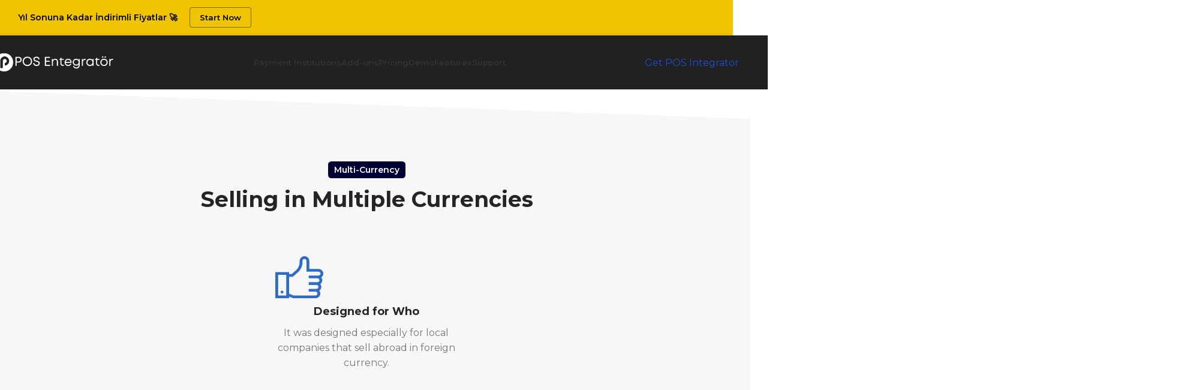

--- FILE ---
content_type: text/html; charset=UTF-8
request_url: https://posentegrator.com/en/features/multi-currency/
body_size: 32808
content:
<!DOCTYPE html>
<html lang="en-US" prefix="og: https://ogp.me/ns#">
<head><script>(function(w,i,g){w[g]=w[g]||[];if(typeof w[g].push=='function')w[g].push(i)})
(window,'GTM-TSC3GKX','google_tags_first_party');</script><script>(function(w,d,s,l){w[l]=w[l]||[];(function(){w[l].push(arguments);})('set', 'developer_id.dYzg1YT', true);
		w[l].push({'gtm.start':new Date().getTime(),event:'gtm.js'});var f=d.getElementsByTagName(s)[0],
		j=d.createElement(s);j.async=true;j.src='/45dd/';
		f.parentNode.insertBefore(j,f);
		})(window,document,'script','dataLayer');</script>
	<meta charset="UTF-8">
	<link rel="profile" href="https://gmpg.org/xfn/11">
	<link rel="pingback" href="https://posentegrator.com/xmlrpc.php">

		<style>img:is([sizes="auto" i], [sizes^="auto," i]) { contain-intrinsic-size: 3000px 1500px }</style>
	
<!-- Google Tag Manager for WordPress by gtm4wp.com -->
<script data-cfasync="false" data-pagespeed-no-defer>
	var gtm4wp_datalayer_name = "dataLayer";
	var dataLayer = dataLayer || [];
</script>
<!-- End Google Tag Manager for WordPress by gtm4wp.com -->
<!-- Search Engine Optimization by Rank Math PRO - https://rankmath.com/ -->
<title>WordPress Multi-Currency - Multiple Currencies</title>
<style>.flying-press-lazy-bg{background-image:none!important;}</style>

<meta name="description" content="With WordPress and POS Integrator, it&#039;s easy to receive multi-currency payments. You can use POS Integrator for multi-currency and foreign currency payments."/>
<meta name="robots" content="follow, index, max-snippet:-1, max-video-preview:-1, max-image-preview:large"/>
<link rel="canonical" href="https://posentegrator.com/en/features/multi-currency/" />
<meta property="og:locale" content="en_US" />
<meta property="og:type" content="article" />
<meta property="og:title" content="WordPress Multi-Currency - Multiple Currencies" />
<meta property="og:description" content="With WordPress and POS Integrator, it&#039;s easy to receive multi-currency payments. You can use POS Integrator for multi-currency and foreign currency payments." />
<meta property="og:url" content="https://posentegrator.com/en/features/multi-currency/" />
<meta property="og:site_name" content="WordPress Virtual POS Plugin" />
<meta property="article:publisher" content="https://facebook.com/gurmehub" />
<meta property="article:author" content="https://facebook.com/gurmehub" />
<meta property="og:updated_time" content="2024-05-29T11:07:54+03:00" />
<meta property="fb:app_id" content="1787172008290397" />
<meta property="og:image" content="https://posentegrator.com/wp-content/uploads/2023/11/POS-Entegrator-Para-Birimi.png" />
<meta property="og:image:secure_url" content="https://posentegrator.com/wp-content/uploads/2023/11/POS-Entegrator-Para-Birimi.png" />
<meta property="og:image:width" content="480" />
<meta property="og:image:height" content="480" />
<meta property="og:image:alt" content="multi-currency" />
<meta property="og:image:type" content="image/png" />
<meta property="article:published_time" content="2023-11-12T16:12:15+03:00" />
<meta property="article:modified_time" content="2024-05-29T11:07:54+03:00" />
<meta name="twitter:card" content="summary_large_image" />
<meta name="twitter:title" content="WordPress Multi-Currency - Multiple Currencies" />
<meta name="twitter:description" content="With WordPress and POS Integrator, it&#039;s easy to receive multi-currency payments. You can use POS Integrator for multi-currency and foreign currency payments." />
<meta name="twitter:site" content="@gurmehub" />
<meta name="twitter:creator" content="@gurmehub" />
<meta name="twitter:image" content="https://posentegrator.com/wp-content/uploads/2023/11/POS-Entegrator-Para-Birimi.png" />
<meta name="twitter:label1" content="Time to read" />
<meta name="twitter:data1" content="Less than a minute" />
<script type="application/ld+json" class="rank-math-schema-pro">{"@context":"https://schema.org","@graph":[{"@type":"Organization","@id":"https://posentegrator.com/en/#organization","name":"GurmeSoft Bili\u015fim G\u0131da Ticaret Limited \u015eirketi","url":"http://posentegrator.com","sameAs":["https://facebook.com/gurmehub","https://twitter.com/gurmehub"],"email":"destek@gurmehub.com","logo":{"@type":"ImageObject","@id":"https://posentegrator.com/en/#logo","url":"http://posentegrator.com/wp-content/uploads/2021/11/pos-entegrator-logo.svg","contentUrl":"http://posentegrator.com/wp-content/uploads/2021/11/pos-entegrator-logo.svg","caption":"WordPress Sanal POS Eklentisi","inLanguage":"en-US","width":"180","height":"30"},"contactPoint":[{"@type":"ContactPoint","telephone":"+90 (224) 334 03 56","contactType":"customer support"}]},{"@type":"WebSite","@id":"https://posentegrator.com/en/#website","url":"https://posentegrator.com/en","name":"WordPress Sanal POS Eklentisi","alternateName":"WordPress Sanal POS Entegrasyonu","publisher":{"@id":"https://posentegrator.com/en/#organization"},"inLanguage":"en-US"},{"@type":"ImageObject","@id":"http://posentegrator.com/wp-content/uploads/2023/11/POS-Entegrator-Para-Birimi.png","url":"http://posentegrator.com/wp-content/uploads/2023/11/POS-Entegrator-Para-Birimi.png","width":"200","height":"200","inLanguage":"en-US"},{"@type":"WebPage","@id":"https://posentegrator.com/en/features/multi-currency/#webpage","url":"https://posentegrator.com/en/features/multi-currency/","name":"WordPress \u00c7oklu Para Birimi &ndash; \u00c7oklu Para Birimi","datePublished":"2023-11-12T16:12:15+03:00","dateModified":"2024-05-29T11:07:54+03:00","isPartOf":{"@id":"https://posentegrator.com/en/#website"},"primaryImageOfPage":{"@id":"http://posentegrator.com/wp-content/uploads/2023/11/POS-Entegrator-Para-Birimi.png"},"inLanguage":"en-US"},{"@type":"Person","@id":"https://posentegrator.com/en/author/admin/","name":"Fatih \u00c7elebi","url":"https://posentegrator.com/en/author/admin/","image":{"@type":"ImageObject","@id":"https://secure.gravatar.com/avatar/8f426270e60d71f8d216d4ddb3e65fefc666dc67934ff57ab6e9b4987c84bd9d?s=96&amp;d=mm&amp;r=g","url":"https://secure.gravatar.com/avatar/8f426270e60d71f8d216d4ddb3e65fefc666dc67934ff57ab6e9b4987c84bd9d?s=96&amp;d=mm&amp;r=g","caption":"Fatih \u00c7elebi","inLanguage":"en-US"},"sameAs":["http://posentegrator.com"],"worksFor":{"@id":"https://posentegrator.com/en/#organization"}},{"@type":"Article","headline":"WordPress \u00c7oklu Para Birimi &ndash; \u00c7oklu Para Birimi","keywords":"\u00e7oklu para birimi","datePublished":"2023-11-12T16:12:15+03:00","dateModified":"2024-05-29T11:07:54+03:00","author":{"@id":"https://posentegrator.com/en/author/admin/","name":"Fatih \u00c7elebi"},"publisher":{"@id":"https://posentegrator.com/en/#organization"},"description":"WordPress ve POS Entegrat\u00f6r ile \u00e7oklu para birimi ile \u00f6deme almak \u00e7ok kolay. \u00c7oklu parabirimi ve d\u00f6vizli \u00f6demeler i\u00e7in POS Entegrat\u00f6r\u00fc kullanabilirsiniz.","name":"WordPress \u00c7oklu Para Birimi &ndash; \u00c7oklu Para Birimi","@id":"https://posentegrator.com/en/features/multi-currency/#richSnippet","isPartOf":{"@id":"https://posentegrator.com/en/features/multi-currency/#webpage"},"image":{"@id":"http://posentegrator.com/wp-content/uploads/2023/11/POS-Entegrator-Para-Birimi.png"},"inLanguage":"en-US","mainEntityOfPage":{"@id":"https://posentegrator.com/en/features/multi-currency/#webpage"}}]}</script>
<!-- /Rank Math WordPress SEO plugin -->

<style id='font-awesome-svg-styles-default-inline-css' type='text/css'>
.svg-inline--fa {
  display: inline-block;
  height: 1em;
  overflow: visible;
  vertical-align: -.125em;
}
</style>
<link rel='stylesheet' id='font-awesome-svg-styles-css' href="https://posentegrator.com/wp-content/cache/flying-press/b8258e2ce668.svg-with-js.css" type='text/css' media='all' />
<style id='font-awesome-svg-styles-inline-css' type='text/css'>
   .wp-block-font-awesome-icon svg::before,
   .wp-rich-text-font-awesome-icon svg::before {content: unset;}
</style>
<link rel='stylesheet' id='pos-entegrator-comparison-css' href="https://posentegrator.com/wp-content/cache/flying-press/6451b60748bc.style.css" type='text/css' media='all' />
<link rel='stylesheet' id='trp-language-switcher-style-css' href="https://posentegrator.com/wp-content/cache/flying-press/7110f4370e82.trp-language-switcher.css" type='text/css' media='all' />
<style id='trp-language-switcher-style-inline-css' type='text/css'>
.trp_language_switcher_shortcode .trp-language-switcher .trp-ls-shortcode-current-language.trp-ls-clicked{
    visibility: hidden;
}

.trp_language_switcher_shortcode .trp-language-switcher:hover div.trp-ls-shortcode-current-language{
    visibility: visible;
}

.trp_language_switcher_shortcode .trp-language-switcher:hover div.trp-ls-shortcode-language{
    visibility: hidden;
    height: 1px;
}
.trp_language_switcher_shortcode .trp-language-switcher .trp-ls-shortcode-language.trp-ls-clicked,
.trp_language_switcher_shortcode .trp-language-switcher:hover .trp-ls-shortcode-language.trp-ls-clicked{
    visibility:visible;
    height:auto;
    position: absolute;
    left: 0;
    top: 0;
    display: inline-block !important;
}
</style>
<link rel='stylesheet' id='trp-popup-style-css' href="https://posentegrator.com/wp-content/cache/flying-press/b659a7ae2f6b.trp-popup.css" type='text/css' media='all' />
<link rel='stylesheet' id='font-awesome-official-css' href='https://use.fontawesome.com/releases/v6.7.2/css/all.css' type='text/css' media='all' integrity="sha384-nRgPTkuX86pH8yjPJUAFuASXQSSl2/bBUiNV47vSYpKFxHJhbcrGnmlYpYJMeD7a" crossorigin="anonymous" />
<link rel='stylesheet' id='elementor-frontend-css' href="https://posentegrator.com/wp-content/cache/flying-press/c4cab6ce02bf.frontend.min.css" type='text/css' media='all' />
<link rel='stylesheet' id='elementor-post-7-css' href="https://posentegrator.com/wp-content/cache/flying-press/7643f377273f.post-7.css" type='text/css' media='all' />
<link rel='stylesheet' id='e-shapes-css' href="https://posentegrator.com/wp-content/cache/flying-press/ba2bc873ba3e.shapes.min.css" type='text/css' media='all' />
<link rel='stylesheet' id='elementor-post-16341-css' href="https://posentegrator.com/wp-content/cache/flying-press/45ab21f99894.post-16341.css" type='text/css' media='all' />
<link rel='stylesheet' id='woodmart-style-css' href="https://posentegrator.com/wp-content/cache/flying-press/4b7c7a72cb4a.base.min.css" type='text/css' media='all' />
<link rel='stylesheet' id='wd-helpers-wpb-elem-css' href="https://posentegrator.com/wp-content/cache/flying-press/52edb4932fee.helpers-wpb-elem.min.css" type='text/css' media='all' />
<link rel='stylesheet' id='wd-widget-wd-recent-posts-css' href="https://posentegrator.com/wp-content/cache/flying-press/f21694680747.widget-wd-recent-posts.min.css" type='text/css' media='all' />
<link rel='stylesheet' id='wd-widget-nav-css' href="https://posentegrator.com/wp-content/cache/flying-press/aae74b1c9f72.widget-nav.min.css" type='text/css' media='all' />
<link rel='stylesheet' id='wd-elementor-base-css' href="https://posentegrator.com/wp-content/cache/flying-press/fe6b1963e404.int-elem-base.min.css" type='text/css' media='all' />
<link rel='stylesheet' id='wd-opt-carousel-disable-css' href="https://posentegrator.com/wp-content/cache/flying-press/1b5bf4ae851e.opt-carousel-disable.min.css" type='text/css' media='all' />
<link rel='stylesheet' id='child-style-css' href="https://posentegrator.com/wp-content/cache/flying-press/46be1b897d11.style.css" type='text/css' media='all' />
<link rel='stylesheet' id='wd-header-base-css' href="https://posentegrator.com/wp-content/cache/flying-press/e95489997000.header-base.min.css" type='text/css' media='all' />
<link rel='stylesheet' id='wd-mod-tools-css' href="https://posentegrator.com/wp-content/cache/flying-press/9ab71e68617e.mod-tools.min.css" type='text/css' media='all' />
<link rel='stylesheet' id='wd-mod-nav-menu-label-css' href="https://posentegrator.com/wp-content/cache/flying-press/6daae54f615e.mod-nav-menu-label.min.css" type='text/css' media='all' />
<link rel='stylesheet' id='wd-header-elements-base-css' href="https://posentegrator.com/wp-content/cache/flying-press/a3c76d8520a9.header-el-base.min.css" type='text/css' media='all' />
<link rel='stylesheet' id='wd-button-css' href="https://posentegrator.com/wp-content/cache/flying-press/41edba45abb7.el-button.min.css" type='text/css' media='all' />
<link rel='stylesheet' id='wd-header-mobile-nav-drilldown-css' href="https://posentegrator.com/wp-content/cache/flying-press/468e50649581.header-el-mobile-nav-drilldown.min.css" type='text/css' media='all' />
<link rel='stylesheet' id='wd-header-mobile-nav-drilldown-slide-css' href="https://posentegrator.com/wp-content/cache/flying-press/a34ae0e6240d.header-el-mobile-nav-drilldown-slide.min.css" type='text/css' media='all' />
<link rel='stylesheet' id='wd-section-title-css' href="https://posentegrator.com/wp-content/cache/flying-press/64f2916e86a0.el-section-title.min.css" type='text/css' media='all' />
<link rel='stylesheet' id='wd-el-subtitle-style-css' href="https://posentegrator.com/wp-content/cache/flying-press/e26aecf0a0e2.el-subtitle-style.min.css" type='text/css' media='all' />
<link rel='stylesheet' id='wd-info-box-css' href="https://posentegrator.com/wp-content/cache/flying-press/a0b83d50ffe2.el-info-box.min.css" type='text/css' media='all' />
<link rel='stylesheet' id='wd-text-block-css' href="https://posentegrator.com/wp-content/cache/flying-press/8157fb571d9c.el-text-block.min.css" type='text/css' media='all' />
<link rel='stylesheet' id='wd-footer-base-css' href="https://posentegrator.com/wp-content/cache/flying-press/fd4fe68de4b6.footer-base.min.css" type='text/css' media='all' />
<link rel='stylesheet' id='wd-header-banner-css' href="https://posentegrator.com/wp-content/cache/flying-press/1bde9726c217.opt-header-banner.min.css" type='text/css' media='all' />
<link rel='stylesheet' id='xts-style-header_586529-css' href="https://posentegrator.com/wp-content/cache/flying-press/19795d1000aa.xts-header_586529-1752569943.css" type='text/css' media='all' />
<link rel='stylesheet' id='xts-style-theme_settings_default-css' href="https://posentegrator.com/wp-content/cache/flying-press/c7679292f5bc.xts-theme_settings_default-1764853002.css" type='text/css' media='all' />
<link rel='stylesheet' id='xts-google-fonts-css' href='https://fonts.googleapis.com/css?family=Montserrat%3A400%2C600%2C700%7CLato%3A400%2C700&#038;ver=8.0.4' type='text/css' media='all' />
<link rel='stylesheet' id='font-awesome-official-v4shim-css' href='https://use.fontawesome.com/releases/v6.7.2/css/v4-shims.css' type='text/css' media='all' integrity="sha384-npPMK6zwqNmU3qyCCxEcWJkLBNYxEFM1nGgSoAWuCCXqVVz0cvwKEMfyTNkOxM2N" crossorigin="anonymous" />
<link rel='stylesheet' id='elementor-gf-local-roboto-css' href="https://posentegrator.com/wp-content/cache/flying-press/c851ba3bf403.roboto.css" type='text/css' media='all' />
<link rel='stylesheet' id='elementor-gf-local-robotoslab-css' href="https://posentegrator.com/wp-content/cache/flying-press/5641c6e65d5b.robotoslab.css" type='text/css' media='all' />
<script type="text/javascript" src="https://posentegrator.com/wp-includes/js/jquery/jquery.min.js?ver=826eb77e86b0" id="jquery-core-js"></script>
<script type="text/javascript" id="trp-language-cookie-js-extra">
/* <![CDATA[ */
var trp_language_cookie_data = {"abs_home":"https:\/\/posentegrator.com","url_slugs":{"tr_TR":"tr_tr","en_US":"en"},"cookie_name":"trp_language","cookie_age":"30","cookie_path":"\/","default_language":"tr_TR","publish_languages":["tr_TR","en_US"],"trp_ald_ajax_url":"https:\/\/posentegrator.com\/wp-content\/plugins\/translatepress-developer\/add-ons-pro\/automatic-language-detection\/includes\/trp-ald-ajax.php","detection_method":"browser-ip","popup_option":"popup","popup_type":"normal_popup","popup_textarea":"We've detected you might be speaking a different language. Do you want to change to:","popup_textarea_change_button":"Change Language","popup_textarea_close_button":"Close and do not switch language","iso_codes":{"tr_TR":"tr","en_US":"en"},"language_urls":{"tr_TR":"https:\/\/posentegrator.com\/ozellikler\/coklu-para-birimi\/","en_US":"https:\/\/posentegrator.com\/en\/features\/multi-currency\/"},"english_name":{"tr_TR":"T\u00fcrk\u00e7e","en_US":"English"},"is_iphone_user_check":""};
/* ]]> */
</script>
<script type="text/javascript" src="https://posentegrator.com/wp-content/cache/flying-press/b213c523f289.trp-language-cookie.js" id="trp-language-cookie-js"></script>
<script type="text/javascript" src="https://posentegrator.com/wp-content/themes/woodmart/js/scripts/global/scrollBar.min.js?ver=fcdc4066769a" id="wd-scrollbar-js"></script>
<link rel="https://api.w.org/" href="https://posentegrator.com/en/wp-json/" /><link rel="alternate" title="JSON" type="application/json" href="https://posentegrator.com/en/wp-json/wp/v2/pages/16341" /><link rel="EditURI" type="application/rsd+xml" title="RSD" href="https://posentegrator.com/xmlrpc.php?rsd" />
<meta name="generator" content="WordPress 6.8.3" />
<link rel='shortlink' href='https://posentegrator.com/en/?p=16341' />
<link rel="alternate" hreflang="tr-TR" href="https://posentegrator.com/ozellikler/coklu-para-birimi/"/>
<link rel="alternate" hreflang="en-US" href="https://posentegrator.com/en/features/multi-currency/"/>
<link rel="alternate" hreflang="tr" href="https://posentegrator.com/ozellikler/coklu-para-birimi/"/>
<link rel="alternate" hreflang="en" href="https://posentegrator.com/en/features/multi-currency/"/>

<!-- Google Tag Manager for WordPress by gtm4wp.com -->
<!-- GTM Container placement set to automatic -->
<script data-cfasync="false" data-pagespeed-no-defer>
	var dataLayer_content = {"pagePostType":"page","pagePostType2":"single-page","pagePostAuthor":"Fatih Çelebi"};
	dataLayer.push( dataLayer_content );
</script>
<script data-cfasync="false" data-pagespeed-no-defer>
(function(w,d,s,l,i){w[l]=w[l]||[];w[l].push({'gtm.start':
new Date().getTime(),event:'gtm.js'});var f=d.getElementsByTagName(s)[0],
j=d.createElement(s),dl=l!='dataLayer'?'&l='+l:'';j.async=true;j.src=
'//www.googletagmanager.com/gtm.js?id='+i+dl;f.parentNode.insertBefore(j,f);
})(window,document,'script','dataLayer','GTM-TSC3GKX');
</script>
<!-- End Google Tag Manager for WordPress by gtm4wp.com -->					<meta name="viewport" content="width=device-width, initial-scale=1.0, maximum-scale=1.0, user-scalable=no">
									<meta name="generator" content="Elementor 3.33.0; features: e_font_icon_svg, additional_custom_breakpoints; settings: css_print_method-external, google_font-enabled, font_display-swap">

<!-- Meta Pixel Code -->
<script type='text/javascript'>
!function(f,b,e,v,n,t,s){if(f.fbq)return;n=f.fbq=function(){n.callMethod?
n.callMethod.apply(n,arguments):n.queue.push(arguments)};if(!f._fbq)f._fbq=n;
n.push=n;n.loaded=!0;n.version='2.0';n.queue=[];t=b.createElement(e);t.async=!0;
t.src=v;s=b.getElementsByTagName(e)[0];s.parentNode.insertBefore(t,s)}(window,
document,'script','https://connect.facebook.net/en_US/fbevents.js');
</script>
<!-- End Meta Pixel Code -->
<script type='text/javascript'>var url = window.location.origin + '?ob=open-bridge';
            fbq('set', 'openbridge', '1429718757791697', url);
fbq('init', '1429718757791697', {}, {
    "agent": "wordpress-6.8.3-4.1.5"
})</script><script type='text/javascript'>
    fbq('track', 'PageView', []);
  </script>			<style>
				.e-con.e-parent:nth-of-type(n+4):not(.e-lazyloaded):not(.e-no-lazyload),
				.e-con.e-parent:nth-of-type(n+4):not(.e-lazyloaded):not(.e-no-lazyload) * {
					background-image: none !important;
				}
				@media screen and (max-height: 1024px) {
					.e-con.e-parent:nth-of-type(n+3):not(.e-lazyloaded):not(.e-no-lazyload),
					.e-con.e-parent:nth-of-type(n+3):not(.e-lazyloaded):not(.e-no-lazyload) * {
						background-image: none !important;
					}
				}
				@media screen and (max-height: 640px) {
					.e-con.e-parent:nth-of-type(n+2):not(.e-lazyloaded):not(.e-no-lazyload),
					.e-con.e-parent:nth-of-type(n+2):not(.e-lazyloaded):not(.e-no-lazyload) * {
						background-image: none !important;
					}
				}
			</style>
			<link rel="icon" href="https://posentegrator.com/wp-content/uploads/2024/12/cropped-pos-entegrator-icon.png-32x32.webp" sizes="32x32" />
<link rel="icon" href="https://posentegrator.com/wp-content/uploads/2024/12/cropped-pos-entegrator-icon.png-192x192.webp" sizes="192x192" />
<link rel="apple-touch-icon" href="https://posentegrator.com/wp-content/uploads/2024/12/cropped-pos-entegrator-icon.png-180x180.webp" />
<meta name="msapplication-TileImage" content="https://posentegrator.com/wp-content/uploads/2024/12/cropped-pos-entegrator-icon.png-270x270.webp" />
		<style type="text/css" id="wp-custom-css">
			.nav-link-text{
	text-transform: none !important;
}

.text-success{
	color: green;
}

.table-tr th{
	color: #ffffff !important;
}

.bank-logos .info-box-icon{
	border-radius: 8px !important;
}

.pricing-tables-wrapper .pricing-tables{
	align-items: start !important;
}

.price-plan-btn{
	background-color: #000033 !important;
}

.demo-box{
	border-radius: 5px !important;
	box-shadow: 0 3px 4px 0 rgb(0,0,0,0.05);
	background-color: #ffffff !important;
	padding: 0px !important;
}

.demo-box img{
	border-radius: 3px 3px 0 0;
	width: 100%;
}

.demo-box .btn{
	text-transform: none !important;
}

.page-id-16029 .main-page-wrapper{
	background-color: #F5F7FA !important
}

.footer-copyright{
		font-size: 13px;
    line-height: 18px;
    color: #777;
}

.footer-dijimad{
	font-size: 13px;
    line-height: 18px;
    color: #777;
}

.footer-terms{
	display: flex;
	gap: 10px;
	align-items: center;
	margin-top: 4px;
}

.terms-links{
	  font-size: 12px;
	  color: #999;
    text-decoration: underline;
}

#wpforms-form-16224 input[type="text"], input[type="email"]{
	width: 100% !important;
	max-width: 100% !important;
	min-width: 100% !important;
	border-radius: 8px !important;
}

#wpforms-submit-16224{
	background-color: #000033;
	width: 100%;
}

#wpforms-form-16144 input[type="text"], input[type="email"]{
		width: 100% !important;
	max-width: 100% !important;
	min-width: 100% !important;
	border-radius: 8px !important;
}

#wpforms-submit-16144{
	background-color: #000033;
	width: 100%;
}

#wpforms-form-16453 #wpforms-16453-field_2-container{
	padding: 0px !important;
}

#wpforms-form-16453 .wpforms-submit-container{
	padding: 0px !important;
	
}

#wpforms-form-16453 #wpforms-submit-16453{
	background-color: #F0C400;
	color: #333 !important;
	font-weight: 600;
	width: 100% !important;
}

.demo-talebi input{
	border-radius: 10px !important;
}

.demo-talebi select{
		width: 100% !important;
	max-width: 100% !important;
	min-width: 100% !important;
	border-radius: 8px !important;
}

.demo-talebi button{
		background-color: #000033 !important;
		width: 100% !important;
}

.demo-talebi a{
	color: blue;
}

.wpforms-container.inline-fields .wpforms-form{
		align-items: end !important; 
}

.prefooter-link{
	color: #fff !important;
}

.whb-5wz3dtawxkgtp65hcmff a{
	text-transform: none;
}

.elementor-counter-number-prefix{
	display: none !important;
}

.elementor-counter-number-suffix{
	color: #F0C400;
}

.musteri-yorumlari{
	background: #fff;
		box-shadow: 0 4px 6px -1px rgb(0 0 0 / 0.1), 0 2px 4px -2px rgb(0 0 0 / 0.1);
}

.meta-author{
	display: none !important;
}

.son-yazilar .wd-entities-title{
	font-size: 18px !important;
}

.features-tab img{
	width: 600px !important;
	    box-shadow: 0 30px 60px -12px rgba(50,50,93,.25), 0 18px 36px -18px rgba(0,0,0,.3), 0 -12px 36px -8px rgba(0,0,0,.025);
}

.features-tab li{
	padding: 5px;
}

.features-tab .wd-active{
	background: #fff !important;
	padding: 5px;
	border-radius: 6px;
	    box-shadow: 0 4px 6px rgba(50,50,93,.11), 0 1px 3px rgba(0,0,0,.08);
	.25s box-shadow linear;
}

#fiyatlandirma-faq .wd-accordion-title-text{
	color: #000033;
}

#fiyatlandirma-faq .wd-accordion-item{
	background: #fff !important;
	padding: 10px;
}

.pricing-tab{
	background-color: #fff;
    box-shadow: 0 4px 10px 	rgba(51,51,51,.2);
    border-radius: 8px;
}

.pricing-tab-pro{
	    background-color: #fff;
    box-shadow: 0 4px 10px rgba(51,51,51,.2);
    border-radius: 8px;
	border: 5px solid #2563eb;
}

.page-id-16154 .main-page-wrapper{
	padding-top: 0px !important;
	background-color: #F0F4F8;
}


.gpos-changelog .wd-nav li{
		font-weight: 500;
    padding: 10px 20px;
    cursor: pointer;
    color: #486581;
    border-radius: 5px 5px 0 0;
    background: #d9e2ec;
}

.gpos-changelog .wd-active{
	background: #fff !important;
}

.gpos-changelog .wd-tab-content{
	background: #fff;
	padding: 2rem;
	box-shadow: 0 8px 15px rgba(97,109,190,.1); 
	border-radius: 3px;
	margin-top: -10px;
}
.changelog-rows{
	display: flex;
	flex-direction: column;
	gap: 25px;
}
.gpos-version-header{
	display: flex;
	align-items: center;
	gap: 8px;
	padding-bottom: 10px;
	border-bottom: 2px solid #f0f4f8;
}

.gpos-version-header .gpos-version-number{
	color: #243b53;
	font-size: 20px !important;
	font-weight: 900!important;
}

.gpos-version-header .gpos-version-date{
	background: #000033;
	color: #fff !important;
	padding: 5px 10px;
	font-size: .7rem;
	border-radius: 5px;
}

.gpos-version-content{
	margin-top: 10px;
}


.gpos-version-content li{
	color: #243b53;
	font-size: 1.125rem;
  line-height: 1.5;
}

.gpos-version-content li::before{
	 content: "\2022";  /* Add content: \2022 is the CSS Code/unicode for a bullet */
  color: #000033; /* Change the color */
  font-weight: bold; /* If you want it to be bold */
  display: inline-block; /* Needed to add space between the bullet and the text */
  width: 1em; /* Also needed for space (tweak if needed) */
  margin-left: -1em; /* Also needed for space (tweak if needed) */
}

.demo-buttons span{
	text-transform: capitalize !important;
}

#wpforms-form-17939 input[type="text"], input[type="email"]{
		width: 100% !important;
	max-width: 100% !important;
	min-width: 100% !important;
	border-radius: 8px !important;
}

#wpforms-submit-16144{
	background-color: #000033;
	width: 100%;
}

#wpforms-form-17939 #wpforms-16453-field_2-container{
	padding: 0px !important;
}

#wpforms-form-17939 .wpforms-submit-container{
	padding: 0px !important;
	
}

#wpforms-form-17939 #wpforms-submit-17939{
	background-color: #000033;
	color: #fff !important;
	font-weight: 600;
	width: 100% !important;
}

.anasayfa-images img{
	width: 137px;
	height: 98px;
	border: 1px solid #dadce0;
	object-fit: contain;
	cursor: pointer;
}

.anasayfa-images img:hover{
		border: 1px solid #003;
}

.uyumlu-eklentiler .ha-logo-grid-item{
		width: 137px;
		height: 110px;
}

.pos-dil .trp-ls-shortcode-current-language{
	border-radius: 900px !important;
	border: 1px solid #ccc !important;
}

.pos-dil .trp-ls-shortcode-language{
	border: 1px solid #ccc !important;
}

.site-content .archive-meta{
	margin-top: 2% !important;
}
.nx-branding{
	display: none !important;
}






.wd-heading .close-side-widget {
    margin: 10px;
}

@media only screen and (max-width: 768px) {
    .wd-heading .close-side-widget {
        margin: 10px;
    }
}

.close-side-widget {
    float: right; 
    display: flex; 
    justify-content: flex-end; 
}

.give-ref-img img{
	width: 80px !important;
	filter: grayscale(100%);
}

.elementor-15941 .elementor-element.elementor-element-25bce46 img, .elementor-15941 .elementor-element.elementor-element-bdf8cb3 img, .elementor-15941 .elementor-element.elementor-element-063b4cf img, .elementor-15941 .elementor-element.elementor-element-1bcd3d0 img, .elementor-15958 .elementor-element.elementor-element-ad589cd img, .elementor-15958 .elementor-element.elementor-element-dd30f4a img, .elementor-15958 .elementor-element.elementor-element-91d5a7e img, .elementor-15958 .elementor-element.elementor-element-0bc441c img, .elementor-15917 .elementor-element.elementor-element-d5e1c2f img, .elementor-15917 .elementor-element.elementor-element-55efc08 img, .elementor-15917 .elementor-element.elementor-element-e5e065f img, .elementor-15917 .elementor-element.elementor-element-927f3da img, .elementor-15917 .elementor-element.elementor-element-ee877d0 img, .elementor-15917 .elementor-element.elementor-element-f4fffc2 img, .elementor-15917 .elementor-element.elementor-element-e63de9a img{
	width: 80px !important;
}

.wpforms-field-medium{
	background: #fff !important;
}

.wpforms-field{
	width: 100% !important;
}

.wpforms-submit{
	color: #fff !important;
}



.pos-logo-slider{
	background: url(http://posentegrator.com/wp-content/uploads/2024/12/pos-entegrator-referanslar-1.png.webp) 0/contain repeat-x;
    width: 18000px;
	height: 92px;
	    animation: logo-slide 390s linear 	infinite;
	transform: translateZ(0);
}

@keyframes logo-slide {
  0% {
    transform: translateZ(0);
  }
  100% {
    transform: translateX(-100%);
  }
}

.pe-main-page-tabs ul li{
	width: 100% !important;
}

.pe-main-page-tabs ul li a{
	width: 100% !important;
}

.pe-main-page-tabs ul li span{
	padding-bottom: 20px !important;
		width: 100% !important;
}

.pe-main-page-tabs .wd-tabs.tabs-design-aside .wd-nav-tabs{
	row-gap: 10px !important;
}

.pe-main-page-tabs .tabs-name{
	margin-bottom: 18px !important;
}

.pe-main-page-tabs img{
	border-radius: 5px !important;
}

.pe-main-page-tabs .wd-nav[class*="wd-style-underline"] .nav-link-text:after {
  content: '';
  position: absolute;
  top: 100%;
  left: 0;
  width: 100%;
  height: 2px;
  background-color: #f7f7f7;
  transition: width 10s linear, background-color 0.4s ease;
}

.pe-main-page-tabs .wd-nav[class*="wd-style-underline"] li.wd-active .nav-link-text:after {
  width: 0;
  background-color: #000033;
  animation: loadingBar 10s linear forwards;
}

@keyframes loadingBar {
  0% {
    width: 0;
  }
  100% {
    width: 100%;
  }
}

@media (max-width: 1024px) {
    
.pe-main-page-tabs .wd-nav-tabs {
         flex-wrap: wrap !important;
         white-space: wrap !important;
    }
}

.elementor-widget-text-editor{
	display: block !important;
}

.plan-button{
	font-size: 13px !important;
	border-radius: 6px !important;
	text-transform: none !important;
}

.plan-header{
	padding-bottom: 45px !important;
}


.faq .wd-accordion-title{
	background: #F8FAFC !important;
	border-radius: 6px !important;
	margin-top: 10px !important;
	padding: 20px !important;
	border: none !important;
}

.faq .wd-accordion-content{
	padding: 20px !important;
}

.wpforms-form input[type="text"],
.wpforms-form input[type="email"],
.wpforms-form input[type="tel"],
.wpforms-form select,
.wpforms-form textarea {
  width: 100% !important;
  padding: 12px 14px !important;
  font-size: 16px !important;
  border: 1px solid #e5e7eb !important; /* Açık gri çerçeve */
  border-radius: 6px !important;
  background-color: #fff !important;
  color: #111827 !important; /* Koyu metin */
  box-shadow: none !important;
  transition: border-color 0.2s ease !important;
  resize: vertical !important; /* textarea yeniden boyutlandırılabilir */
}

.wpforms-form input[type="text"]:focus,
.wpforms-form input[type="email"]:focus,
.wpforms-form input[type="tel"]:focus,
.wpforms-form select:focus,
.wpforms-form textarea:focus {
  border-color: #3b82f6 !important; /* Odaklanınca mavi */
  outline: none !important;
}

.wpforms-form input::placeholder,
.wpforms-form textarea::placeholder {
  color: #9ca3af !important; /* Açık gri placeholder */
}

.wpforms-form button[type="submit"].wpforms-submit {
  background-color: #1d4ed8 !important;
  color: #ffffff !important;
  border: none !important;
  padding: 12px 24px !important;
  font-size: 16px !important;
  cursor: pointer !important;
  float: right !important;
  transition: background-color 0.3s ease !important;
	text-transform: none !important;
}

.wpforms-form button[type="submit"].wpforms-submit:hover {
  background-color: #1d4ed8 !important; /* Hover rengi biraz koyusu */
}

#wpforms-form-16453 #wpforms-submit-16453{
	color: #ffffff !important;
	text-transform: none !important;
	font-size: 16px !important;
}

@media only screen and (max-width: 768px) {
    .mobile-icon-pe .elementor-image-box-wrapper{
	display: flex; !important;
	gap: 10px;
}

}

		</style>
		<style>
		
		</style><script type="speculationrules">{"prefetch":[{"source":"document","where":{"and":[{"href_matches":"\/*"},{"not":{"href_matches":["\/*.php","\/wp-(admin|includes|content|login|signup|json)(.*)?","\/*\\?(.+)","\/(cart|checkout|logout)(.*)?"]}}]},"eagerness":"moderate"}]}</script></head>

<body class="wp-singular page-template-default page page-id-16341 page-child parent-pageid-16058 wp-theme-woodmart wp-child-theme-woodmart-child translatepress-en_US wrapper-full-width  categories-accordion-on header-banner-display header-banner-enabled woodmart-ajax-shop-on elementor-default elementor-kit-7 elementor-page elementor-page-16341">
			<script type="text/javascript" id="wd-flicker-fix">// Flicker fix.</script>
<!-- GTM Container placement set to automatic -->
<!-- Google Tag Manager (noscript) -->
				<noscript><iframe height="0" width="0" style="display:none;visibility:hidden" aria-hidden="true" data-lazy-src="https://www.googletagmanager.com/ns.html?id=GTM-TSC3GKX"></iframe></noscript>
<!-- End Google Tag Manager (noscript) -->
<!-- Meta Pixel Code -->
<noscript>
<img height="1" width="1" style="display:none" alt="fbpx"
src="https://www.facebook.com/tr?id=1429718757791697&ev=PageView&noscript=1" />
</noscript>
<!-- End Meta Pixel Code -->
	
	
	<div class="wd-page-wrapper website-wrapper">
									<header class="whb-header whb-header_586529 whb-sticky-shadow whb-scroll-stick whb-sticky-real">
					<div class="whb-main-header">
	
<div class="whb-row whb-general-header whb-sticky-row whb-without-bg whb-without-border whb-color-light whb-flex-flex-middle">
	<div class="container">
		<div class="whb-flex-row whb-general-header-inner">
			<div class="whb-column whb-col-left whb-visible-lg">
	<div class="site-logo">
	<a href="https://posentegrator.com/en/" class="wd-logo wd-main-logo" rel="home" aria-label="Site logo" data-no-translation-aria-label="">
		<img fetchpriority="low" width="960" height="160" src="https://posentegrator.com/wp-content/uploads/2024/12/pos-entegrator-1.svg" class="attachment-full size-full" alt="" style="max-width:200px;" decoding="async"  loading="lazy"/>	</a>
	</div>
</div>
<div class="whb-column whb-col-center whb-visible-lg">
	<div class="wd-header-nav wd-header-main-nav text-center wd-design-1 wd-with-overlay" role="navigation" aria-label="Main navigation" data-no-translation-aria-label="">
	<ul id="menu-ana-menu" class="menu wd-nav wd-nav-main wd-style-default wd-gap-m"><li id="menu-item-21009" class="menu-item menu-item-type-post_type menu-item-object-page menu-item-21009 item-level-0 menu-simple-dropdown wd-event-hover" ><a href="https://posentegrator.com/en/virtual-pos-integrations/" class="woodmart-nav-link"><span class="nav-link-text">Payment Institutions</span></a></li>
<li id="menu-item-15594" class="menu-item menu-item-type-custom menu-item-object-custom menu-item-15594 item-level-0 menu-mega-dropdown wd-event-hover menu-item-has-children dropdown-with-height" style="--wd-dropdown-height: 400px;--wd-dropdown-width: 800px;--wd-dropdown-padding: 0px;"><a href="https://posentegrator.com/en/wordpress-virtual-pos-integration/" class="woodmart-nav-link"><span class="nav-link-text">Add-ons</span></a>
<div class="wd-dropdown-menu wd-dropdown wd-design-full-width color-scheme-dark">

<div class="container wd-entry-content">
			<link rel="stylesheet" id="elementor-post-20963-css" href="https://posentegrator.com/wp-content/cache/flying-press/94079534ac6a.post-20963.css" type="text/css" media="all">
					<div data-elementor-type="wp-post" data-elementor-id="20963" class="elementor elementor-20963">
				<div class="wd-negative-gap elementor-element elementor-element-a874cb9 e-flex e-con-boxed e-con e-parent" data-id="a874cb9" data-element_type="container" data-settings="{&quot;background_background&quot;:&quot;classic&quot;}">
					<div class="e-con-inner">
		<div class="elementor-element elementor-element-11e7684 e-con-full e-flex e-con e-child" data-id="11e7684" data-element_type="container">
		<div class="elementor-element elementor-element-6eb98fa e-con-full e-flex e-con e-child" data-id="6eb98fa" data-element_type="container">
				<div class="elementor-element elementor-element-23ad811 elementor-position-left elementor-position-left elementor-vertical-align-top mobile-icon-pe elementor-vertical-align-top elementor-widget elementor-widget-image-box" data-id="23ad811" data-element_type="widget" data-widget_type="image-box.default">
					<div class="elementor-image-box-wrapper"><figure class="elementor-image-box-img"><a href="https://posentegrator.com/en/wordpress-virtual-pos-integration/" tabindex="-1"><img width="48" height="48" src="https://posentegrator.com/wp-content/uploads/2024/12/wordpress-sanal-pos-entegrasyonu.png" class="attachment-full size-full wp-image-21173" alt=""  loading="lazy" fetchpriority="low" srcset="https://posentegrator.com/wp-content/uploads/2024/12/wordpress-sanal-pos-entegrasyonu.png 48w, https://posentegrator.com/wp-content/uploads/2024/12/wordpress-sanal-pos-entegrasyonu-12x12.png 12w" sizes="auto"/></a></figure><div class="elementor-image-box-content"><div class="elementor-image-box-title"><a href="https://posentegrator.com/en/wordpress-virtual-pos-integration/">WordPress Virtual POS Integration</a></div><p class="elementor-image-box-description">Payment solution for your E-Commerce, Education Platform, Donation sites</p></div></div>				</div>
				</div>
		<div class="elementor-element elementor-element-9b702c3 e-con-full e-flex e-con e-child" data-id="9b702c3" data-element_type="container">
				<div class="elementor-element elementor-element-6201b2a elementor-position-left mobile-icon-pe elementor-vertical-align-top elementor-widget elementor-widget-image-box" data-id="6201b2a" data-element_type="widget" data-widget_type="image-box.default">
					<div class="elementor-image-box-wrapper"><figure class="elementor-image-box-img"><a href="https://posentegrator.com/en/woocommerce-virtual-pos-integration/" tabindex="-1"><img loading="lazy" width="48" height="48" src="https://posentegrator.com/wp-content/uploads/2024/12/woocommerce-sanal-pos-entegrasyonu.png.webp" class="attachment-full size-full wp-image-21171" alt=""  fetchpriority="low" srcset="https://posentegrator.com/wp-content/uploads/2024/12/woocommerce-sanal-pos-entegrasyonu.png.webp 48w, https://posentegrator.com/wp-content/uploads/2024/12/woocommerce-sanal-pos-entegrasyonu-12x12.png.webp 12w" sizes="auto"/></a></figure><div class="elementor-image-box-content"><div class="elementor-image-box-title"><a href="https://posentegrator.com/en/woocommerce-virtual-pos-integration/">WooCommerce Virtual POS Integration</a></div><p class="elementor-image-box-description">Payment solution for your E-Commerce, Education Platform, Donation sites</p></div></div>				</div>
				</div>
		<div class="elementor-element elementor-element-7a23b94 e-con-full e-flex e-con e-child" data-id="7a23b94" data-element_type="container">
				<div class="elementor-element elementor-element-1674666 elementor-position-left mobile-icon-pe elementor-vertical-align-top elementor-widget elementor-widget-image-box" data-id="1674666" data-element_type="widget" data-widget_type="image-box.default">
					<div class="elementor-image-box-wrapper"><figure class="elementor-image-box-img"><a href="https://posentegrator.com/en/givewp-payment-integration/" tabindex="-1"><img loading="lazy" width="48" height="48" src="https://posentegrator.com/wp-content/uploads/2024/12/givewp-sanal-pos-entegrasyonu.png.webp" class="attachment-full size-full wp-image-21166" alt=""  fetchpriority="low" srcset="https://posentegrator.com/wp-content/uploads/2024/12/givewp-sanal-pos-entegrasyonu.png.webp 48w, https://posentegrator.com/wp-content/uploads/2024/12/givewp-sanal-pos-entegrasyonu-12x12.png.webp 12w" sizes="auto"/></a></figure><div class="elementor-image-box-content"><div class="elementor-image-box-title"><a href="https://posentegrator.com/en/givewp-payment-integration/">GiveWP Virtual POS Integration</a></div><p class="elementor-image-box-description">Get donations Fast and Easy</p></div></div>				</div>
				</div>
				</div>
		<div class="elementor-element elementor-element-41b2bda e-con-full e-flex e-con e-child" data-id="41b2bda" data-element_type="container">
		<div class="elementor-element elementor-element-fcf500a e-con-full e-flex e-con e-child" data-id="fcf500a" data-element_type="container">
				<div class="elementor-element elementor-element-1442fcc elementor-position-left mobile-icon-pe elementor-vertical-align-top elementor-widget elementor-widget-image-box" data-id="1442fcc" data-element_type="widget" data-widget_type="image-box.default">
					<div class="elementor-image-box-wrapper"><figure class="elementor-image-box-img"><a href="https://posentegrator.com/en/edd-payment-integration/" tabindex="-1"><img loading="lazy" width="48" height="48" src="https://posentegrator.com/wp-content/uploads/2024/12/edd-sanal-pos-entegrasyonu.png.webp" class="attachment-full size-full wp-image-21175" alt=""  fetchpriority="low" srcset="https://posentegrator.com/wp-content/uploads/2024/12/edd-sanal-pos-entegrasyonu.png.webp 48w, https://posentegrator.com/wp-content/uploads/2024/12/edd-sanal-pos-entegrasyonu-12x12.png.webp 12w" sizes="auto"/></a></figure><div class="elementor-image-box-content"><div class="elementor-image-box-title"><a href="https://posentegrator.com/en/edd-payment-integration/">EDD Virtual POS Integration</a></div><p class="elementor-image-box-description">Easy payment method for your Digital Product Sales</p></div></div>				</div>
				</div>
		<div class="elementor-element elementor-element-a948820 e-con-full e-flex e-con e-child" data-id="a948820" data-element_type="container">
				<div class="elementor-element elementor-element-23dd247 elementor-position-left mobile-icon-pe elementor-vertical-align-top elementor-widget elementor-widget-image-box" data-id="23dd247" data-element_type="widget" data-widget_type="image-box.default">
					<div class="elementor-image-box-wrapper"><figure class="elementor-image-box-img"><a href="https://posentegrator.com/en/woocommerce-subscriptions-payment-integration/" tabindex="-1"><img loading="lazy" width="48" height="48" src="https://posentegrator.com/wp-content/uploads/2024/12/woocommerce-subs-sanal-pos-entegrasyonu.png.webp" class="attachment-full size-full wp-image-21172" alt=""  fetchpriority="low" srcset="https://posentegrator.com/wp-content/uploads/2024/12/woocommerce-subs-sanal-pos-entegrasyonu.png.webp 48w, https://posentegrator.com/wp-content/uploads/2024/12/woocommerce-subs-sanal-pos-entegrasyonu-12x12.png.webp 12w" sizes="auto"/></a></figure><div class="elementor-image-box-content"><div class="elementor-image-box-title"><a href="https://posentegrator.com/en/woocommerce-subscriptions-payment-integration/">Subscriptions Virtual POS Integration</a></div><p class="elementor-image-box-description">Receive Subscription / Recurring Payments</p></div></div>				</div>
				</div>
		<div class="elementor-element elementor-element-5164e95 e-con-full e-flex e-con e-child" data-id="5164e95" data-element_type="container">
				<div class="elementor-element elementor-element-e8ec76a elementor-position-left mobile-icon-pe elementor-vertical-align-top elementor-widget elementor-widget-image-box" data-id="e8ec76a" data-element_type="widget" data-widget_type="image-box.default">
					<div class="elementor-image-box-wrapper"><figure class="elementor-image-box-img"><a href="https://posentegrator.com/en/elementor-virtual-pos-integration/" tabindex="-1"><img loading="lazy" width="48" height="48" src="https://posentegrator.com/wp-content/uploads/2024/12/elementor-sanal-pos-entegrasyonu.png.webp" class="attachment-full size-full wp-image-21164" alt=""  fetchpriority="low" srcset="https://posentegrator.com/wp-content/uploads/2024/12/elementor-sanal-pos-entegrasyonu.png.webp 48w, https://posentegrator.com/wp-content/uploads/2024/12/elementor-sanal-pos-entegrasyonu-12x12.png.webp 12w" sizes="auto"/></a></figure><div class="elementor-image-box-content"><div class="elementor-image-box-title"><a href="https://posentegrator.com/en/elementor-virtual-pos-integration/">Elementor Virtual POS Integration</a></div><p class="elementor-image-box-description">Get paid with special amounts <span style="background:#f5f5f4;color:#292524;padding: 2px 8px;border-radius: 8px">Business</span></p></div></div>				</div>
				</div>
				</div>
		<div class="elementor-element elementor-element-208e2a6 e-con-full e-flex e-con e-child" data-id="208e2a6" data-element_type="container">
		<div class="elementor-element elementor-element-bee129b e-con-full e-flex e-con e-child" data-id="bee129b" data-element_type="container">
				<div class="elementor-element elementor-element-b5c8a8e elementor-position-left mobile-icon-pe elementor-vertical-align-top elementor-widget elementor-widget-image-box" data-id="b5c8a8e" data-element_type="widget" data-widget_type="image-box.default">
					<div class="elementor-image-box-wrapper"><figure class="elementor-image-box-img"><a href="https://posentegrator.com/en/learnpress-payment-integration/" tabindex="-1"><img loading="lazy" width="48" height="48" src="https://posentegrator.com/wp-content/uploads/2024/12/learnpress-sanal-pos-entegrasyonu.png.webp" class="attachment-full size-full wp-image-21167" alt=""  fetchpriority="low" srcset="https://posentegrator.com/wp-content/uploads/2024/12/learnpress-sanal-pos-entegrasyonu.png.webp 48w, https://posentegrator.com/wp-content/uploads/2024/12/learnpress-sanal-pos-entegrasyonu-12x12.png.webp 12w" sizes="auto"/></a></figure><div class="elementor-image-box-content"><div class="elementor-image-box-title"><a href="https://posentegrator.com/en/learnpress-payment-integration/">LearnPress Virtual POS Integration</a></div><p class="elementor-image-box-description">Payment solution for your education website</p></div></div>				</div>
				</div>
		<div class="elementor-element elementor-element-415a8cf e-con-full e-flex e-con e-child" data-id="415a8cf" data-element_type="container">
				<div class="elementor-element elementor-element-bbd1f20 elementor-position-left mobile-icon-pe elementor-vertical-align-top elementor-widget elementor-widget-image-box" data-id="bbd1f20" data-element_type="widget" data-widget_type="image-box.default">
					<div class="elementor-image-box-wrapper"><figure class="elementor-image-box-img"><a href="https://posentegrator.com/en/ninjaforms-virtual-pos-integration/" tabindex="-1"><img loading="lazy" width="48" height="48" src="https://posentegrator.com/wp-content/uploads/2024/12/ninjaform-sanal-pos-entegrasyonu.png.webp" class="attachment-full size-full wp-image-21168" alt=""  fetchpriority="low" srcset="https://posentegrator.com/wp-content/uploads/2024/12/ninjaform-sanal-pos-entegrasyonu.png.webp 48w, https://posentegrator.com/wp-content/uploads/2024/12/ninjaform-sanal-pos-entegrasyonu-12x12.png.webp 12w, https://posentegrator.com/wp-content/uploads/2024/12/ninjaform-sanal-pos-entegrasyonu.png-25x25.webp 25w" sizes="auto"/></a></figure><div class="elementor-image-box-content"><div class="elementor-image-box-title"><a href="https://posentegrator.com/en/ninjaforms-virtual-pos-integration/">Ninja Forms Virtual POS Integration</a></div><p class="elementor-image-box-description">Get paid on the forms you create with Ninja forms  <span style="background:#f5f5f4;color:#292524;padding: 2px 8px;border-radius: 8px">Business</span></p></div></div>				</div>
				</div>
		<div class="elementor-element elementor-element-695086c e-con-full e-flex e-con e-child" data-id="695086c" data-element_type="container">
				<div class="elementor-element elementor-element-3a4fe4e elementor-position-left mobile-icon-pe elementor-vertical-align-top elementor-widget elementor-widget-image-box" data-id="3a4fe4e" data-element_type="widget" data-widget_type="image-box.default">
					<div class="elementor-image-box-wrapper"><figure class="elementor-image-box-img"><a href="https://posentegrator.com/en/ninja-forms-payment-integration/" tabindex="-1"><img loading="lazy" width="48" height="48" src="https://posentegrator.com/wp-content/uploads/2024/12/events-calendar-sanal-pos-entegrasyonu.png.webp" class="attachment-full size-full wp-image-21165" alt=""  fetchpriority="low" srcset="https://posentegrator.com/wp-content/uploads/2024/12/events-calendar-sanal-pos-entegrasyonu.png.webp 48w, https://posentegrator.com/wp-content/uploads/2024/12/events-calendar-sanal-pos-entegrasyonu-12x12.png.webp 12w" sizes="auto"/></a></figure><div class="elementor-image-box-content"><div class="elementor-image-box-title"><a href="https://posentegrator.com/en/ninja-forms-payment-integration/">The Events Calendar Virtual POS Integration</a></div><p class="elementor-image-box-description">Get paid for your ticket sales.</p></div></div>				</div>
				</div>
				</div>
		<div class="elementor-element elementor-element-ab5e06f e-con-full e-flex e-con e-child" data-id="ab5e06f" data-element_type="container">
		<div class="elementor-element elementor-element-a0aa3d6 e-con-full e-flex e-con e-child" data-id="a0aa3d6" data-element_type="container">
				<div class="elementor-element elementor-element-8095554 elementor-position-left mobile-icon-pe elementor-vertical-align-top elementor-widget elementor-widget-image-box" data-id="8095554" data-element_type="widget" data-widget_type="image-box.default">
					<div class="elementor-image-box-wrapper"><figure class="elementor-image-box-img"><a href="https://posentegrator.com/en/wpform-pro-payment-integration/" tabindex="-1"><img loading="lazy" width="48" height="48" src="https://posentegrator.com/wp-content/uploads/2024/12/wpform-sanal-pos-entegrasyonu.png.webp" class="attachment-full size-full wp-image-21174" alt=""  fetchpriority="low" srcset="https://posentegrator.com/wp-content/uploads/2024/12/wpform-sanal-pos-entegrasyonu.png.webp 48w, https://posentegrator.com/wp-content/uploads/2024/12/wpform-sanal-pos-entegrasyonu-12x12.png.webp 12w" sizes="auto"/></a></figure><div class="elementor-image-box-content"><div class="elementor-image-box-title"><a href="https://posentegrator.com/en/wpform-pro-payment-integration/">WPForms PRO Virtual POS Integration</a></div><p class="elementor-image-box-description">Get payments from your WPForms PRO forms.  <span style="background:#f5f5f4;color:#292524;padding: 2px 8px;border-radius: 8px">Business</span></p></div></div>				</div>
				</div>
		<div class="elementor-element elementor-element-00b8da6 e-con-full e-flex e-con e-child" data-id="00b8da6" data-element_type="container">
				<div class="elementor-element elementor-element-4a35440 elementor-position-left mobile-icon-pe elementor-vertical-align-top elementor-widget elementor-widget-image-box" data-id="4a35440" data-element_type="widget" data-widget_type="image-box.default">
					<div class="elementor-image-box-wrapper"><figure class="elementor-image-box-img"><a href="https://posentegrator.com/en/paid-membership-pro-payment-integration/" tabindex="-1"><img loading="lazy" width="48" height="48" src="https://posentegrator.com/wp-content/uploads/2024/12/paidmembership-sanal-pos-entegrasyonu.png.webp" class="attachment-full size-full wp-image-21169" alt=""  fetchpriority="low" srcset="https://posentegrator.com/wp-content/uploads/2024/12/paidmembership-sanal-pos-entegrasyonu.png.webp 48w, https://posentegrator.com/wp-content/uploads/2024/12/paidmembership-sanal-pos-entegrasyonu-12x12.png.webp 12w" sizes="auto"/></a></figure><div class="elementor-image-box-content"><div class="elementor-image-box-title"><a href="https://posentegrator.com/en/paid-membership-pro-payment-integration/">Paid Membership Pro Virtual POS Integration</a></div><p class="elementor-image-box-description">Sell paid content and subscriptions.</p></div></div>				</div>
				</div>
		<div class="elementor-element elementor-element-babdcde e-con-full e-flex e-con e-child" data-id="babdcde" data-element_type="container">
				<div class="elementor-element elementor-element-4e8a682 elementor-position-left mobile-icon-pe elementor-vertical-align-top elementor-widget elementor-widget-image-box" data-id="4e8a682" data-element_type="widget" data-widget_type="image-box.default">
					<div class="elementor-image-box-wrapper"><figure class="elementor-image-box-img"><a href="https://posentegrator.com/en/woocommerce-virtual-pos-integration-2/" tabindex="-1"><img loading="lazy" width="48" height="48" src="https://posentegrator.com/wp-content/uploads/2024/12/edd-sanal-pos-entegrasyonu.png.webp" class="attachment-full size-full wp-image-21175" alt=""  fetchpriority="low" srcset="https://posentegrator.com/wp-content/uploads/2024/12/edd-sanal-pos-entegrasyonu.png.webp 48w, https://posentegrator.com/wp-content/uploads/2024/12/edd-sanal-pos-entegrasyonu-12x12.png.webp 12w" sizes="auto"/></a></figure><div class="elementor-image-box-content"><div class="elementor-image-box-title"><a href="https://posentegrator.com/en/woocommerce-virtual-pos-integration-2/">TravelerWP Virtual POS Integration (NEW)</a></div><p class="elementor-image-box-description">Get paid for your travel content.</p></div></div>				</div>
				</div>
				</div>
		<div class="elementor-element elementor-element-8fdeaa0 e-con-full e-flex e-con e-child" data-id="8fdeaa0" data-element_type="container">
		<div class="elementor-element elementor-element-dfbffa9 e-con-full e-flex e-con e-child" data-id="dfbffa9" data-element_type="container">
				<div class="elementor-element elementor-element-d08ced0 elementor-position-left mobile-icon-pe elementor-vertical-align-top elementor-widget elementor-widget-image-box" data-id="d08ced0" data-element_type="widget" data-widget_type="image-box.default">
					<div class="elementor-image-box-wrapper"><figure class="elementor-image-box-img"><a href="https://posentegrator.com/en/latepoint-virtual-pos-integration/" tabindex="-1"><img loading="lazy" width="150" height="150" src="https://posentegrator.com/wp-content/uploads/2024/12/latepoint-icon.png" class="attachment-full size-full wp-image-21397" alt=""  fetchpriority="low" srcset="https://posentegrator.com/wp-content/uploads/2024/12/latepoint-icon.png 150w, https://posentegrator.com/wp-content/uploads/2024/12/latepoint-icon-12x12.png 12w, https://posentegrator.com/wp-content/uploads/2024/12/latepoint-icon-35x35.png 35w, https://posentegrator.com/wp-content/uploads/2024/12/latepoint-icon-45x45.png 45w" sizes="auto"/></a></figure><div class="elementor-image-box-content"><div class="elementor-image-box-title"><a href="https://posentegrator.com/en/latepoint-virtual-pos-integration/">LatePoint Virtual POS Integration</a></div><p class="elementor-image-box-description">Get Onlie Appointment Payments with LatePoint. 
</p></div></div>				</div>
				</div>
		<div class="elementor-element elementor-element-dfc8c7c e-con-full e-flex e-con e-child" data-id="dfc8c7c" data-element_type="container">
				<div class="elementor-element elementor-element-d7073fb elementor-position-left mobile-icon-pe elementor-vertical-align-top elementor-widget elementor-widget-image-box" data-id="d7073fb" data-element_type="widget" data-widget_type="image-box.default">
					<div class="elementor-image-box-wrapper"><figure class="elementor-image-box-img"><a href="https://posentegrator.com/en/funnelkit-virtual-pos-integration/" tabindex="-1"><img loading="lazy" width="150" height="150" src="https://posentegrator.com/wp-content/uploads/2025/11/funnelkit-pos-entegrasyonu.png" class="attachment-full size-full wp-image-22099" alt=""  fetchpriority="low" srcset="https://posentegrator.com/wp-content/uploads/2025/11/funnelkit-pos-entegrasyonu.png 150w, https://posentegrator.com/wp-content/uploads/2025/11/funnelkit-pos-entegrasyonu-12x12.png 12w" sizes="auto"/></a></figure><div class="elementor-image-box-content"><div class="elementor-image-box-title"><a href="https://posentegrator.com/en/funnelkit-virtual-pos-integration/">FunnelKit Virtual POS Integration</a></div><p class="elementor-image-box-description">Get Paid Instantly from Your Sales Funnels with FunnelKit. 

 <span style="background:#1447E6;color:#fff;padding: 2px 8px;border-radius: 8px">New 🚀</span></p></div></div>				</div>
				</div>
		<div class="elementor-element elementor-element-3a6ef9b e-con-full e-flex e-con e-child" data-id="3a6ef9b" data-element_type="container">
				</div>
				</div>
					</div>
				</div>
		<div class="wd-negative-gap elementor-element elementor-element-2a8f905 wd-section-stretch e-flex e-con-boxed e-con e-parent" data-id="2a8f905" data-element_type="container" data-settings="{&quot;background_background&quot;:&quot;classic&quot;}">
					<div class="e-con-inner">
				<div class="elementor-element elementor-element-75fb5af elementor-widget elementor-widget-heading" data-id="75fb5af" data-element_type="widget" data-widget_type="heading.default">
					<span class="elementor-heading-title elementor-size-default"><a href="https://posentegrator.com/en/let-us-call-you/">Do you have questions? Let us call you</a></span>				</div>
				<div class="elementor-element elementor-element-8ddbfcc elementor-widget elementor-widget-heading" data-id="8ddbfcc" data-element_type="widget" data-widget_type="heading.default">
					<span class="elementor-heading-title elementor-size-default">-</span>				</div>
				<div class="elementor-element elementor-element-7940bf4 elementor-widget elementor-widget-heading" data-id="7940bf4" data-element_type="widget" data-widget_type="heading.default">
					<span class="elementor-heading-title elementor-size-default"><a href="https://posentegrator.com/en/demo/">Create Demo</a></span>				</div>
					</div>
				</div>
				</div>
		
</div>

</div>
</li>
<li id="menu-item-15595" class="menu-item menu-item-type-custom menu-item-object-custom menu-item-15595 item-level-0 menu-simple-dropdown wd-event-hover" ><a href="https://posentegrator.com/en/pricing/" class="woodmart-nav-link"><span class="nav-link-text">Pricing</span></a></li>
<li id="menu-item-15596" class="menu-item menu-item-type-custom menu-item-object-custom menu-item-15596 item-level-0 menu-simple-dropdown wd-event-hover" ><a href="https://posentegrator.com/en/demo/" class="woodmart-nav-link"><span class="nav-link-text">Demo</span></a></li>
<li id="menu-item-15597" class="menu-item menu-item-type-custom menu-item-object-custom menu-item-15597 item-level-0 menu-mega-dropdown wd-event-hover menu-item-has-children" style="--wd-dropdown-width: 750px;--wd-dropdown-padding: 0px;"><a href="https://posentegrator.com/en/features/" class="woodmart-nav-link"><span class="nav-link-text">Features</span></a>
<div class="wd-dropdown-menu wd-dropdown wd-design-full-width color-scheme-dark">

<div class="container wd-entry-content">
			<link rel="stylesheet" id="elementor-post-20995-css" href="https://posentegrator.com/wp-content/cache/flying-press/1c36c742c3f1.post-20995.css" type="text/css" media="all">
					<div data-elementor-type="wp-post" data-elementor-id="20995" class="elementor elementor-20995">
				<div class="wd-negative-gap elementor-element elementor-element-758fcea e-flex e-con-boxed e-con e-parent" data-id="758fcea" data-element_type="container" data-settings="{&quot;background_background&quot;:&quot;classic&quot;}">
					<div class="e-con-inner">
		<div class="elementor-element elementor-element-0e95d90 e-con-full e-flex e-con e-child" data-id="0e95d90" data-element_type="container">
				<div class="elementor-element elementor-element-013184f megamenu-items elementor-widget elementor-widget-wd_extra_menu_list" data-id="013184f" data-element_type="widget" data-widget_type="wd_extra_menu_list.default">
				<div class="elementor-widget-container">
								<ul class="wd-sub-menu wd-sub-accented  mega-menu-list">
				<li class="item-with-label item-label-primary">
											<a >
																						
															Payment Facilities							
													</a>
					
					<ul class="sub-sub-menu">
													
							<li class="item-with-label item-label-primary">
								<a href="https://posentegrator.com/en/features/registered-card/">
																												
																			Card Storage									
																	</a>
							</li>
													
							<li class="item-with-label item-label-primary">
								<a href="https://posentegrator.com/en/features/convenient-payment-form/">
																												
																			Convenient Payment Form									
																	</a>
							</li>
													
							<li class="item-with-label item-label-primary">
								<a href="https://posentegrator.com/en/features/default-payment-information/">
																												
																			Default Payment Information									
																	</a>
							</li>
													
							<li class="item-with-label item-label-primary">
								<a href="https://posentegrator.com/en/features/plus-installment-feature/">
																												
																			Plus Installment Feature									
																	</a>
							</li>
													
							<li class="item-with-label item-label-primary">
								<a href="https://posentegrator.com/en/features/installment-options/">
																												
																			Installment Rules									
																	</a>
							</li>
											</ul>
				</li>
			</ul>
						</div>
				</div>
				</div>
		<div class="elementor-element elementor-element-5f0cfa2 e-con-full e-flex e-con e-child" data-id="5f0cfa2" data-element_type="container">
				<div class="elementor-element elementor-element-58aa67a megamenu-items elementor-widget elementor-widget-wd_extra_menu_list" data-id="58aa67a" data-element_type="widget" data-widget_type="wd_extra_menu_list.default">
				<div class="elementor-widget-container">
								<ul class="wd-sub-menu wd-sub-accented  mega-menu-list">
				<li class="item-with-label item-label-primary">
											<a >
																						
															Integration Features							
													</a>
					
					<ul class="sub-sub-menu">
													
							<li class="item-with-label item-label-primary">
								<a href="https://posentegrator.com/en/features/multi-payment-provider/">
																												
																			A Single Plugin Multiple Virtual POS									
																	</a>
							</li>
													
							<li class="item-with-label item-label-primary">
								<a href="https://posentegrator.com/en/features/google-tag-manager/">
																												
																			Tag Manager									
																	</a>
							</li>
													
							<li class="item-with-label item-label-primary">
								<a href="https://posentegrator.com/en/features/google-tag-manager-3/">
																												
																			Google Sheets									
																	</a>
							</li>
													
							<li class="item-with-label item-label-primary">
								<a href="https://posentegrator.com/en/features/google-tag-manager-2/">
																												
																			Webhook									
																	</a>
							</li>
											</ul>
				</li>
			</ul>
						</div>
				</div>
				</div>
		<div class="elementor-element elementor-element-9484ab1 e-con-full e-flex e-con e-child" data-id="9484ab1" data-element_type="container">
				<div class="elementor-element elementor-element-5d3a55a megamenu-items elementor-widget elementor-widget-wd_extra_menu_list" data-id="5d3a55a" data-element_type="widget" data-widget_type="wd_extra_menu_list.default">
				<div class="elementor-widget-container">
								<ul class="wd-sub-menu wd-sub-accented  mega-menu-list">
				<li class="item-with-label item-label-primary">
											<a >
																						
															Administration and Developer Tools							
													</a>
					
					<ul class="sub-sub-menu">
													
							<li class="item-with-label item-label-primary">
								<a href="https://posentegrator.com/en/features/test-mode/">
																												
																			Test Mode									
																	</a>
							</li>
													
							<li class="item-with-label item-label-primary">
								<a href="https://posentegrator.com/en/features/notifications/">
																												
																			Notifications									
																	</a>
							</li>
													
							<li class="item-with-label item-label-primary">
								<a href="https://posentegrator.com/en/features/reports/">
																												
																			Payment Transaction Reports									
																	</a>
							</li>
													
							<li class="item-with-label item-label-primary">
								<a href="https://posentegrator.com/en/features/cancel-refund/">
																												
																			Cancellation/Refund									
																	</a>
							</li>
											</ul>
				</li>
			</ul>
						</div>
				</div>
				</div>
		<div class="elementor-element elementor-element-10f4950 e-con-full e-flex e-con e-child" data-id="10f4950" data-element_type="container">
				<div class="elementor-element elementor-element-f625af0 megamenu-items elementor-widget elementor-widget-wd_extra_menu_list" data-id="f625af0" data-element_type="widget" data-widget_type="wd_extra_menu_list.default">
				<div class="elementor-widget-container">
								<ul class="wd-sub-menu wd-sub-accented  mega-menu-list">
				<li class="item-with-label item-label-primary">
											<a >
																						
															Multi-Currency and POS Management							
													</a>
					
					<ul class="sub-sub-menu">
													
							<li class="item-with-label item-label-primary">
								<a href="https://posentegrator.com/en/features/multi-currency/">
																												
																			Multi-Currency									
																	</a>
							</li>
													
							<li class="item-with-label item-label-primary">
								<a href="https://posentegrator.com/en/features/currency-converter/">
																												
																			Currency Converter									
																	</a>
							</li>
													
							<li class="item-with-label item-label-primary">
								<a href="https://posentegrator.com/en/features/feature-gate/">
																												
																			Gate Feature									
																	</a>
							</li>
											</ul>
				</li>
			</ul>
						</div>
				</div>
				</div>
					</div>
				</div>
		<div class="wd-negative-gap elementor-element elementor-element-855d33d wd-section-stretch e-flex e-con-boxed e-con e-parent" data-id="855d33d" data-element_type="container" data-settings="{&quot;background_background&quot;:&quot;classic&quot;}">
					<div class="e-con-inner">
				<div class="elementor-element elementor-element-3511057 elementor-widget elementor-widget-heading" data-id="3511057" data-element_type="widget" data-widget_type="heading.default">
					<span class="elementor-heading-title elementor-size-default"><a href="https://posentegrator.com/en/let-us-call-you/">Do you have questions? Let us call you</a></span>				</div>
				<div class="elementor-element elementor-element-69358fb elementor-widget elementor-widget-heading" data-id="69358fb" data-element_type="widget" data-widget_type="heading.default">
					<span class="elementor-heading-title elementor-size-default">-</span>				</div>
				<div class="elementor-element elementor-element-52af621 elementor-widget elementor-widget-heading" data-id="52af621" data-element_type="widget" data-widget_type="heading.default">
					<span class="elementor-heading-title elementor-size-default"><a href="https://posentegrator.com/en/roadmap/">Road Map</a></span>				</div>
				<div class="elementor-element elementor-element-a9ec76c elementor-widget elementor-widget-heading" data-id="a9ec76c" data-element_type="widget" data-widget_type="heading.default">
					<span class="elementor-heading-title elementor-size-default">-</span>				</div>
				<div class="elementor-element elementor-element-00f9503 elementor-widget elementor-widget-heading" data-id="00f9503" data-element_type="widget" data-widget_type="heading.default">
					<span class="elementor-heading-title elementor-size-default"><a href="https://posentegrator.com/en/release-notes/">Release Notes</a></span>				</div>
					</div>
				</div>
				</div>
		
</div>

</div>
</li>
<li id="menu-item-15598" class="menu-item menu-item-type-custom menu-item-object-custom menu-item-has-children menu-item-15598 item-level-0 menu-simple-dropdown wd-event-hover" ><a target="_blank" href="https://yardim.gurmehub.com" class="woodmart-nav-link"><span class="nav-link-text">Support</span></a><div class="color-scheme-dark wd-design-default wd-dropdown-menu wd-dropdown"><div class="container wd-entry-content">
<ul class="wd-sub-menu color-scheme-dark">
	<li id="menu-item-16438" class="menu-item menu-item-type-post_type menu-item-object-page menu-item-16438 item-level-1 wd-event-hover" ><a href="https://posentegrator.com/en/compatibility-list/" class="woodmart-nav-link">Compatibility List</a></li>
	<li id="menu-item-18822" class="menu-item menu-item-type-post_type menu-item-object-page menu-item-18822 item-level-1 wd-event-hover" ><a href="https://posentegrator.com/en/compare/" class="woodmart-nav-link">What is Our Difference</a></li>
	<li id="menu-item-16439" class="menu-item menu-item-type-post_type menu-item-object-page menu-item-16439 item-level-1 wd-event-hover" ><a href="https://posentegrator.com/en/roadmap/" class="woodmart-nav-link">Road Map</a></li>
	<li id="menu-item-16440" class="menu-item menu-item-type-post_type menu-item-object-page menu-item-16440 item-level-1 wd-event-hover" ><a href="https://posentegrator.com/en/release-notes/" class="woodmart-nav-link">Release Notes</a></li>
	<li id="menu-item-16441" class="menu-item menu-item-type-custom menu-item-object-custom menu-item-16441 item-level-1 wd-event-hover" ><a href="https://yardim.gurmehub.com/" class="woodmart-nav-link">Documents</a></li>
	<li id="menu-item-16442" class="menu-item menu-item-type-custom menu-item-object-custom menu-item-16442 item-level-1 wd-event-hover" ><a href="https://forum.gurmehub.com/" class="woodmart-nav-link">Community Forum</a></li>
	<li id="menu-item-16443" class="menu-item menu-item-type-custom menu-item-object-custom menu-item-16443 item-level-1 wd-event-hover" ><a href="https://gurmehub.com/destek-talebi/?wpsc-section=ticket-list" class="woodmart-nav-link">Support Request</a></li>
</ul>
</div>
</div>
</li>
</ul></div>
</div>
<div class="whb-column whb-col-right whb-visible-lg">
	<div id="wd-693188c24f325" class="whb-5wz3dtawxkgtp65hcmff wd-button-wrapper text-center"><a href="https://posentegrator.com/en/pricing/" title="" target="_blank" class="btn btn-color-white btn-style-default btn-shape-semi-round btn-size-default">Get POS Integrator</a></div></div>
<div class="whb-column whb-mobile-left whb-hidden-lg">
	<div class="site-logo">
	<a href="https://posentegrator.com/en/" class="wd-logo wd-main-logo" rel="home" aria-label="Site logo" data-no-translation-aria-label="">
		<img loading="lazy" width="960" height="160" src="https://posentegrator.com/wp-content/uploads/2024/12/pos-entegrator-1.svg" class="attachment-full size-full" alt="" style="max-width:179px;" decoding="async"  fetchpriority="low"/>	</a>
	</div>
</div>
<div class="whb-column whb-mobile-center whb-hidden-lg whb-empty-column">
	</div>
<div class="whb-column whb-mobile-right whb-hidden-lg">
	<div class="wd-tools-element wd-header-mobile-nav wd-style-icon wd-design-6 whb-g1k0m1tib7raxrwkm1t3">
	<a href="#" rel="nofollow" aria-label="Open mobile menu" data-no-translation-aria-label="">
		
		<span class="wd-tools-icon">
					</span>

		<span class="wd-tools-text" data-no-translation="" data-trp-gettext="">Menu</span>

			</a>
</div></div>
		</div>
	</div>
</div>
</div>
				</header>
			
								<div class="wd-page-content main-page-wrapper">
		
		
		<main class="wd-content-layout content-layout-wrapper container" role="main">
				

<div class="wd-content-area site-content">
									<article id="post-16341" class="entry-content post-16341 page type-page status-publish hentry">
							<div data-elementor-type="wp-page" data-elementor-id="16341" class="elementor elementor-16341">
						<section class="wd-negative-gap elementor-section elementor-top-section elementor-element elementor-element-12719834 wd-section-stretch elementor-section-boxed elementor-section-height-default elementor-section-height-default" data-id="12719834" data-element_type="section" data-settings="{&quot;background_background&quot;:&quot;classic&quot;,&quot;shape_divider_top&quot;:&quot;tilt&quot;}">
					<div class="elementor-shape elementor-shape-top" aria-hidden="true" data-negative="false">
			<svg xmlns="http://www.w3.org/2000/svg" viewbox="0 0 1000 100" preserveaspectratio="none">
	<path class="elementor-shape-fill" d="M0,6V0h1000v100L0,6z"/>
</svg>		</div>
					<div class="elementor-container elementor-column-gap-default">
					<div class="elementor-column elementor-col-100 elementor-top-column elementor-element elementor-element-2f95faac" data-id="2f95faac" data-element_type="column">
			<div class="elementor-widget-wrap elementor-element-populated">
						<div class="elementor-element elementor-element-27c5009c wd-width-100 elementor-widget elementor-widget-wd_title" data-id="27c5009c" data-element_type="widget" data-widget_type="wd_title.default">
				<div class="elementor-widget-container">
							<div class="title-wrapper wd-set-mb reset-last-child wd-title-color-primary wd-title-style-default wd-title-size-large text-center">

											<div class="title-subtitle subtitle-color-primary subtitle-style-background wd-fontsize-xs">
					Multi-Currency				</div>
			
			<div class="liner-continer">
				<h4 class="woodmart-title-container title wd-fontsize-xxl">Selling in Multiple Currencies</h4> 
							</div>

					</div>
						</div>
				</div>
					</div>
		</div>
					</div>
		</section>
				<section class="wd-negative-gap elementor-section elementor-top-section elementor-element elementor-element-7450830a wd-section-stretch elementor-section-boxed elementor-section-height-default elementor-section-height-default" data-id="7450830a" data-element_type="section" data-settings="{&quot;background_background&quot;:&quot;classic&quot;}">
						<div class="elementor-container elementor-column-gap-default">
					<div class="elementor-column elementor-col-33 elementor-top-column elementor-element elementor-element-4610bc01" data-id="4610bc01" data-element_type="column">
			<div class="elementor-widget-wrap">
							</div>
		</div>
				<div class="elementor-column elementor-col-33 elementor-top-column elementor-element elementor-element-2571b658" data-id="2571b658" data-element_type="column">
			<div class="elementor-widget-wrap elementor-element-populated">
						<div class="elementor-element elementor-element-71253dd6 elementor-widget elementor-widget-wd_infobox" data-id="71253dd6" data-element_type="widget" data-widget_type="wd_infobox.default">
				<div class="elementor-widget-container">
							<div class="info-box-wrapper">
			<div class="wd-info-box text-center box-icon-align-top box-style-base color-scheme-">
									<div class="box-icon-wrapper  box-with-icon box-icon-simple">
						<div class="info-box-icon">
															<div class="info-svg-wrapper" style="width:100px; height:100px;"><img loading="lazy" decoding="async" src="https://posentegrator.com/wp-content/uploads/2023/11/accessories-infobox-2.svg" title="accessories-infobox-2.svg" width="100" height="100" alt="accessories infobox 2" fetchpriority="low"></div>													</div>
					</div>
				
				<div class="info-box-content">
					
											<h4						class="info-box-title title box-title-style-default wd-fontsize-m" data-elementor-setting-key="title">
								Designed for Who						</h4>
					
					<div class="info-box-inner reset-last-child"data-elementor-setting-key="content"><p>It was designed especially for local companies that sell abroad in foreign currency.</p>
</div>

									</div>

									<a href="#" class="wd-info-box-link wd-fill" aria-label="Infobox link" data-no-translation-aria-label=""></a>
							</div>
		</div>
						</div>
				</div>
					</div>
		</div>
				<div class="elementor-column elementor-col-33 elementor-top-column elementor-element elementor-element-48aa37bd" data-id="48aa37bd" data-element_type="column">
			<div class="elementor-widget-wrap">
							</div>
		</div>
					</div>
		</section>
		<div class="wd-negative-gap elementor-element elementor-element-77c952a wd-section-stretch e-flex e-con-boxed e-con e-parent" data-id="77c952a" data-element_type="container" data-settings="{&quot;background_background&quot;:&quot;classic&quot;}">
					<div class="e-con-inner">
		<div class="elementor-element elementor-element-2d86086 e-con-full e-flex e-con e-child" data-id="2d86086" data-element_type="container">
				<div class="elementor-element elementor-element-220786f elementor-widget elementor-widget-wd_image_or_svg" data-id="220786f" data-element_type="widget" data-widget_type="wd_image_or_svg.default">
				<div class="elementor-widget-container">
					
		<div class="wd-image text-center">
								<img loading="lazy" decoding="async" width="480" height="480" src="https://posentegrator.com/wp-content/uploads/2023/11/POS-Entegrator-Para-Birimi.png" class="attachment-full size-full" alt="multi-currency" srcset="https://posentegrator.com/wp-content/uploads/2023/11/POS-Entegrator-Para-Birimi.png 480w, https://posentegrator.com/wp-content/uploads/2023/11/POS-Entegrator-Para-Birimi-300x300.png 300w, https://posentegrator.com/wp-content/uploads/2023/11/POS-Entegrator-Para-Birimi-150x150.png 150w, https://posentegrator.com/wp-content/uploads/2023/11/POS-Entegrator-Para-Birimi-12x12.png 12w" sizes="auto" title="Multi-Currency" fetchpriority="low">					</div>

						</div>
				</div>
				</div>
		<div class="elementor-element elementor-element-d44aa7b e-con-full e-flex e-con e-child" data-id="d44aa7b" data-element_type="container">
				<div class="elementor-element elementor-element-c968c47 wd-width-100 elementor-widget elementor-widget-wd_title" data-id="c968c47" data-element_type="widget" data-widget_type="wd_title.default">
				<div class="elementor-widget-container">
							<div class="title-wrapper wd-set-mb reset-last-child wd-title-color-default wd-title-style-default wd-title-size-small text-left">

			
			<div class="liner-continer">
				<h2 class="woodmart-title-container title wd-fontsize-m">What Do We Promise?</h2> 
							</div>

					</div>
						</div>
				</div>
				<div class="elementor-element elementor-element-dd215f8 elementor-widget elementor-widget-wd_text_block" data-id="dd215f8" data-element_type="widget" data-widget_type="wd_text_block.default">
				<div class="elementor-widget-container">
							<div class="wd-text-block reset-last-child text-left">
			
			<p>With POS Integrator, you can receive payments in all currencies. The active currency on your payment page is transmitted to the bank/payment institution and payment is made.</p>
					</div>
						</div>
				</div>
				</div>
					</div>
				</div>
				</div>
		
					
									</article>

				
		
</div>



			</div>
	
								<div class="wd-prefooter">
				<div class="container wd-entry-content">
														<link rel="stylesheet" id="elementor-post-16159-css" href="https://posentegrator.com/wp-content/cache/flying-press/5c9967c96d6f.post-16159.css" type="text/css" media="all">
					<div data-elementor-type="wp-post" data-elementor-id="16159" class="elementor elementor-16159">
				<div class="wd-negative-gap elementor-element elementor-element-6971b0b wd-section-stretch e-flex e-con-boxed e-con e-parent" data-id="6971b0b" data-element_type="container" data-settings="{&quot;background_background&quot;:&quot;classic&quot;}">
					<div class="e-con-inner">
				<div class="elementor-element elementor-element-a354962 elementor-widget elementor-widget-image" data-id="a354962" data-element_type="widget" data-widget_type="image.default">
																<a href="https://posentegrator.com/en/let-us-call-you/">
							<img width="1290" height="220" src="https://posentegrator.com/wp-content/uploads/2023/11/pos-entegrator-yardim.png" class="attachment-full size-full wp-image-21681" alt="" srcset="https://posentegrator.com/wp-content/uploads/2023/11/pos-entegrator-yardim.png 1290w, https://posentegrator.com/wp-content/uploads/2023/11/pos-entegrator-yardim-400x68.png 400w, https://posentegrator.com/wp-content/uploads/2023/11/pos-entegrator-yardim-768x131.png 768w, https://posentegrator.com/wp-content/uploads/2023/11/pos-entegrator-yardim-18x3.png 18w" sizes="auto"  loading="lazy" fetchpriority="low"/>								</a>
															</div>
					</div>
				</div>
				</div>
											</div>
			</div>
							<footer class="wd-footer footer-container color-scheme-dark">
																				<div class="container main-footer wd-entry-content">
										<link rel="stylesheet" id="elementor-post-9835-css" href="https://posentegrator.com/wp-content/cache/flying-press/814fbeaba313.post-9835.css" type="text/css" media="all">
					<div data-elementor-type="wp-post" data-elementor-id="9835" class="elementor elementor-9835">
						<section class="wd-negative-gap elementor-section elementor-top-section elementor-element elementor-element-4220b35 elementor-section-content-top elementor-section-boxed elementor-section-height-default elementor-section-height-default" data-id="4220b35" data-element_type="section" id="pos-footer" data-settings="{&quot;background_background&quot;:&quot;classic&quot;}">
						<div class="elementor-container elementor-column-gap-default">
					<div class="elementor-column elementor-col-16 elementor-top-column elementor-element elementor-element-13017aa" data-id="13017aa" data-element_type="column">
			<div class="elementor-widget-wrap elementor-element-populated">
						<div class="elementor-element elementor-element-dd99f3c elementor-widget elementor-widget-image" data-id="dd99f3c" data-element_type="widget" data-widget_type="image.default">
															<img width="180" height="30" src="https://posentegrator.com/wp-content/uploads/2021/11/pos-entegrator-logo.svg" class="attachment-full size-full wp-image-16166" alt="pos integrator logo"  loading="lazy" fetchpriority="low"/>															</div>
				<div class="elementor-element elementor-element-fd27822 elementor-widget elementor-widget-wd_extra_menu_list" data-id="fd27822" data-element_type="widget" data-widget_type="wd_extra_menu_list.default">
				<div class="elementor-widget-container">
								<ul class="wd-sub-menu wd-sub-accented  mega-menu-list">
				<li class="item-with-label item-label-primary">
					
					<ul class="sub-sub-menu">
													
							<li class="item-with-label item-label-primary">
								<a href="https://posentegrator.com/en/contact-us/">
																												
																			Contact									
																	</a>
							</li>
													
							<li class="item-with-label item-label-primary">
								<a href="https://posentegrator.com/en/roadmap/">
																												
																			Road Map									
																	</a>
							</li>
													
							<li class="item-with-label item-label-primary">
								<a href="https://posentegrator.com/en/release-notes/">
																												
																			Release Notes									
																	</a>
							</li>
													
							<li class="item-with-label item-label-primary">
								<a href="https://posentegrator.com/en/compatibility-list/">
																												
																			Compatibility List									
																	</a>
							</li>
													
							<li class="item-with-label item-label-primary">
								<a href="https://posentegrator.com/en/compare/">
																												
																			What is the Difference?									
																	</a>
							</li>
													
							<li class="item-with-label item-label-primary">
								<a href="https://posentegrator.com/en/blog/">
																												
																			Blog									
																	</a>
							</li>
											</ul>
				</li>
			</ul>
						</div>
				</div>
				<div class="elementor-element elementor-element-e22f0b0 elementor-position-left elementor-view-default elementor-mobile-position-top elementor-widget elementor-widget-icon-box" data-id="e22f0b0" data-element_type="widget" data-widget_type="icon-box.default">
							<div class="elementor-icon-box-wrapper">

						<div class="elementor-icon-box-icon">
				<a href="tel:02243340356" class="elementor-icon" tabindex="-1" aria-label="+90 (224) 334 0 356">
				<svg aria-hidden="true" class="e-font-icon-svg e-fas-phone-alt" viewbox="0 0 512 512" xmlns="http://www.w3.org/2000/svg"><path d="M497.39 361.8l-112-48a24 24 0 0 0-28 6.9l-49.6 60.6A370.66 370.66 0 0 1 130.6 204.11l60.6-49.6a23.94 23.94 0 0 0 6.9-28l-48-112A24.16 24.16 0 0 0 122.6.61l-104 24A24 24 0 0 0 0 48c0 256.5 207.9 464 464 464a24 24 0 0 0 23.4-18.6l24-104a24.29 24.29 0 0 0-14.01-27.6z"></path></svg>				</a>
			</div>
			
						<div class="elementor-icon-box-content">

									<h3 class="elementor-icon-box-title">
						<a href="tel:02243340356" >
							+90 (224) 334 0 356						</a>
					</h3>
				
									<p class="elementor-icon-box-description">
						Contact us					</p>
				
			</div>
			
		</div>
						</div>
					</div>
		</div>
				<div class="elementor-column elementor-col-16 elementor-top-column elementor-element elementor-element-cb142e8" data-id="cb142e8" data-element_type="column">
			<div class="elementor-widget-wrap elementor-element-populated">
						<div class="elementor-element elementor-element-a2f2a2e elementor-widget elementor-widget-wd_extra_menu_list" data-id="a2f2a2e" data-element_type="widget" data-widget_type="wd_extra_menu_list.default">
				<div class="elementor-widget-container">
								<ul class="wd-sub-menu wd-sub-accented  mega-menu-list">
				<li class="item-with-label item-label-primary">
											<a href="https://posentegrator.com/en/features/">
																						
															Features							
													</a>
					
					<ul class="sub-sub-menu">
													
							<li class="item-with-label item-label-primary">
								<a href="https://posentegrator.com/en/features/multi-payment-provider/">
																												
																			Working with the Virtual Pos You Want									
																	</a>
							</li>
													
							<li class="item-with-label item-label-primary">
								<a href="https://posentegrator.com/en/features/cancel-refund/">
																												
																			Cancel / Return									
																	</a>
							</li>
													
							<li class="item-with-label item-label-primary">
								<a href="https://posentegrator.com/en/features/convenient-payment-form/">
																												
																			Convenient Payment Form									
																	</a>
							</li>
													
							<li class="item-with-label item-label-primary">
								<a href="https://posentegrator.com/en/features/test-mode/">
																												
																			Test Mode									
																	</a>
							</li>
													
							<li class="item-with-label item-label-green">
								<a href="https://posentegrator.com/en/features/registered-card/">
																												
																			Card Storage									
																	</a>
							</li>
													
							<li class="item-with-label item-label-primary">
								<a href="https://posentegrator.com/en/virtual-pos-integrations/">
																												
																			50+ Payment Institutions									
																	</a>
							</li>
													
							<li class="item-with-label item-label-primary">
								<a href="https://posentegrator.com/en/features/multi-currency/">
																												
																			Multi-Currency									
																	</a>
							</li>
													
							<li class="item-with-label item-label-primary">
								<a href="https://posentegrator.com/en/features/reports/">
																												
																			Transaction Reports									
																	</a>
							</li>
											</ul>
				</li>
			</ul>
						</div>
				</div>
					</div>
		</div>
				<div class="elementor-column elementor-col-16 elementor-top-column elementor-element elementor-element-0055047" data-id="0055047" data-element_type="column">
			<div class="elementor-widget-wrap elementor-element-populated">
						<div class="elementor-element elementor-element-a845d52 elementor-widget elementor-widget-wd_extra_menu_list" data-id="a845d52" data-element_type="widget" data-widget_type="wd_extra_menu_list.default">
				<div class="elementor-widget-container">
								<ul class="wd-sub-menu wd-sub-accented  mega-menu-list">
				<li class="item-with-label item-label-primary">
											<a  href="#">
																						
															 							
													</a>
					
					<ul class="sub-sub-menu">
													
							<li class="item-with-label item-label-primary">
								<a href="https://posentegrator.com/en/features/installment-options/">
																												
																			Installment Rules									
																	</a>
							</li>
													
							<li class="item-with-label item-label-primary">
								<a href="https://posentegrator.com/en/features/feature-gate/">
																												
																			Gate Feature									
																	</a>
							</li>
													
							<li class="item-with-label item-label-primary">
								<a href="https://posentegrator.com/en/features/google-tag-manager/">
																												
																			Google Tag Manager									
																	</a>
							</li>
													
							<li class="item-with-label item-label-primary">
								<a href="https://posentegrator.com/en/features/notifications/">
																												
																			Notifications									
																	</a>
							</li>
													
							<li class="item-with-label item-label-red">
								<a href="https://posentegrator.com/en/features/currency-converter/">
																												
																			Currency Converter									
																	</a>
							</li>
													
							<li class="item-with-label item-label-red">
								<a href="https://posentegrator.com/en/features/default-payment-information/">
																												
																			Default Payment Information									
																	</a>
							</li>
													
							<li class="item-with-label item-label-red">
								<a href="https://posentegrator.com/en/features/google-tag-manager-2/">
																												
																			Webhook									
																	</a>
							</li>
													
							<li class="item-with-label item-label-red">
								<a href="https://posentegrator.com/en/features/google-tag-manager-3/">
																												
																			Google Sheets									
																	</a>
							</li>
											</ul>
				</li>
			</ul>
						</div>
				</div>
					</div>
		</div>
				<div class="elementor-column elementor-col-16 elementor-top-column elementor-element elementor-element-302150d" data-id="302150d" data-element_type="column">
			<div class="elementor-widget-wrap elementor-element-populated">
						<div class="elementor-element elementor-element-635ba14 elementor-widget elementor-widget-wd_extra_menu_list" data-id="635ba14" data-element_type="widget" data-widget_type="wd_extra_menu_list.default">
				<div class="elementor-widget-container">
								<ul class="wd-sub-menu wd-sub-accented  mega-menu-list">
				<li class="item-with-label item-label-primary">
											<a  href="#">
																						
															Add-ons							
													</a>
					
					<ul class="sub-sub-menu">
													
							<li class="item-with-label item-label-primary">
								<a href="https://posentegrator.com/en/wordpress-virtual-pos-integration/">
																												
																			WordPress Virtual POS Integration									
																	</a>
							</li>
													
							<li class="item-with-label item-label-primary">
								<a href="https://posentegrator.com/en/woocommerce-virtual-pos-integration/">
																												
																			WooCommerce Virtual POS Integration									
																	</a>
							</li>
													
							<li class="item-with-label item-label-primary">
								<a href="https://posentegrator.com/en/woocommerce-subscriptions-payment-integration/">
																												
																			WooCommerce Subscriptions Virtual POS Integration									
																	</a>
							</li>
													
							<li class="item-with-label item-label-primary">
								<a href="https://posentegrator.com/en/givewp-payment-integration/">
																												
																			GiveWP Virtual POS Integration									
																	</a>
							</li>
													
							<li class="item-with-label item-label-primary">
								<a href="https://posentegrator.com/en/easy-digital-downloads-sanal-pos-entegrasyonu/">
																												
																			Easy Digital Downloads Virtual POS Integration									
																	</a>
							</li>
											</ul>
				</li>
			</ul>
						</div>
				</div>
					</div>
		</div>
				<div class="elementor-column elementor-col-16 elementor-top-column elementor-element elementor-element-4f1c327" data-id="4f1c327" data-element_type="column">
			<div class="elementor-widget-wrap elementor-element-populated">
						<div class="elementor-element elementor-element-6f9c438 elementor-widget elementor-widget-wd_extra_menu_list" data-id="6f9c438" data-element_type="widget" data-widget_type="wd_extra_menu_list.default">
				<div class="elementor-widget-container">
								<ul class="wd-sub-menu wd-sub-accented  mega-menu-list">
				<li class="item-with-label item-label-primary">
											<a  href="#">
																						
															 							
													</a>
					
					<ul class="sub-sub-menu">
													
							<li class="item-with-label item-label-black">
								<a href="https://posentegrator.com/en/learnpress-payment-integration/">
																												
																			LearnPress Virtual POS Integration									
																	</a>
							</li>
													
							<li class="item-with-label item-label-black">
								<a href="https://posentegrator.com/en/elementor-virtual-pos-integration/">
																												
																			Elementor Virtual POS Integration									
																	</a>
							</li>
													
							<li class="item-with-label item-label-primary">
								<a href="https://posentegrator.com/en/ninjaforms-sanal-pos-entegrasyonu/">
																												
																			Ninjaforms Virtual POS Integration									
																	</a>
							</li>
													
							<li class="item-with-label item-label-primary">
								<a href="https://posentegrator.com/en/ninja-forms-payment-integration/">
																												
																			The Events Calendar Virtual POS Integration									
																	</a>
							</li>
													
							<li class="item-with-label item-label-black">
								<a href="https://posentegrator.com/en/woocommerce-blocks-sanal-pos-entegrasyonu/">
																												
																			WooCommerce Blocks Virtual POS Integration									
																	</a>
							</li>
													
							<li class="item-with-label item-label-red">
								<a href="https://posentegrator.com/en/woocommerce-virtual-pos-integration-2/">
																												
																			TravelerWP Virtual POS Integration									
																	</a>
							</li>
											</ul>
				</li>
			</ul>
						</div>
				</div>
					</div>
		</div>
				<div class="elementor-column elementor-col-16 elementor-top-column elementor-element elementor-element-f9598f2" data-id="f9598f2" data-element_type="column">
			<div class="elementor-widget-wrap elementor-element-populated">
						<div class="elementor-element elementor-element-7ec6b0f elementor-widget elementor-widget-wd_extra_menu_list" data-id="7ec6b0f" data-element_type="widget" data-widget_type="wd_extra_menu_list.default">
				<div class="elementor-widget-container">
								<ul class="wd-sub-menu wd-sub-accented  mega-menu-list">
				<li class="item-with-label item-label-primary">
											<a  href="#">
																						
															 							
													</a>
					
					<ul class="sub-sub-menu">
													
							<li class="item-with-label item-label-red">
								<a href="https://posentegrator.com/en/wpform-pro-payment-integration/">
																												
																			WPForms PRO Virtual POS Integration									
																	</a>
							</li>
													
							<li class="item-with-label item-label-red">
								<a href="https://posentegrator.com/en/paid-membership-pro-payment-integration/">
																												
																			Paid Membership Pro Virtual POS Integration									
																	</a>
							</li>
													
							<li class="item-with-label item-label-blue">
								<a href="https://posentegrator.com/en/latepoint-virtual-pos-integration/">
																												
																			LatePoint Virtual POS Integration									
																			<span class="menu-label menu-label-blue">
											New!										</span>
																	</a>
							</li>
											</ul>
				</li>
			</ul>
						</div>
				</div>
					</div>
		</div>
					</div>
		</section>
		<div class="wd-negative-gap elementor-element elementor-element-7930884 e-flex e-con-boxed e-con e-parent" data-id="7930884" data-element_type="container">
					<div class="e-con-inner">
				<div class="elementor-element elementor-element-7ed9689 elementor-widget-divider--view-line_text elementor-widget-divider--element-align-left elementor-widget elementor-widget-divider" data-id="7ed9689" data-element_type="widget" data-widget_type="divider.default">
							<div class="elementor-divider">
			<span class="elementor-divider-separator">
						</span>
		</div>
						</div>
					</div>
				</div>
		<div class="wd-negative-gap elementor-element elementor-element-547d6ee e-flex e-con-boxed e-con e-parent" data-id="547d6ee" data-element_type="container">
					<div class="e-con-inner">
		<div class="elementor-element elementor-element-95489c9 e-con-full e-flex e-con e-child" data-id="95489c9" data-element_type="container">
				<div class="elementor-element elementor-element-98418ea elementor-widget elementor-widget-html" data-id="98418ea" data-element_type="widget" data-widget_type="html.default">
					<a href="https://gurmehub.com/" target="_blank">
    <span style="font-weight: 600; color: #000; font-size: 12px;">POS Integrator <img alt="Shopify Apps and WordPress Plugins" src="https://posentegrator.com/wp-content/uploads/2023/11/gurmehub.svg" style="width:100px; margin-left: 4px; margin-right:4px;" width="850" height="160" loading="lazy" fetchpriority="low">
is being developed by</span>
</a>				</div>
				<div class="elementor-element elementor-element-c93aaba elementor-widget elementor-widget-wd_text_block" data-id="c93aaba" data-element_type="widget" data-widget_type="wd_text_block.default">
				<div class="elementor-widget-container">
							<div class="wd-text-block reset-last-child text-left">
			
			<p>We develop applications to optimize our customers' business processes and make their operations more efficient. Our customer-centric approach, ability to use innovative technologies and industry-specific expertise contribute to the growth and success of their businesses.</p>
					</div>
						</div>
				</div>
				<div class="elementor-element elementor-element-c454fa5 elementor-widget elementor-widget-heading" data-id="c454fa5" data-element_type="widget" data-widget_type="heading.default">
					<h2 class="elementor-heading-title elementor-size-default">Stay Informed About All Developments and Innovations</h2>				</div>
				<div class="elementor-element elementor-element-c9b98ed elementor-widget__width-initial elementor-widget elementor-widget-wpforms" data-id="c9b98ed" data-element_type="widget" data-widget_type="wpforms.default">
				<div class="elementor-widget-container">
					<div class="wpforms-container inline-fields wpforms-render-modern" id="wpforms-16453"><form id="wpforms-form-16453" class="wpforms-validate wpforms-form wpforms-ajax-form" data-formid="16453" method="post" enctype="multipart/form-data" action="/en/features/multi-currency/" data-token="7d8310366df3700a19d8ea896a0be702" data-token-time="1764853954" data-trp-original-action="/en/ozellikler/coklu-para-birimi/"><noscript class="wpforms-error-noscript" data-no-translation="" data-trp-gettext="">Please enable JavaScript in your browser to complete this form.</noscript><div id="wpforms-error-noscript" style="display: none;" data-no-translation="" data-trp-gettext="">Please enable JavaScript in your browser to complete this form.</div><div class="wpforms-field-container"><div id="wpforms-16453-field_2-container" class="wpforms-field wpforms-field-email" data-field-id="2"><label class="wpforms-field-label wpforms-label-hide" for="wpforms-16453-field_2" aria-hidden="false">E-Mail <span class="wpforms-required-label" aria-hidden="true">*</span></label><input type="email" id="wpforms-16453-field_2" class="wpforms-field-medium wpforms-field-required" name="wpforms[fields][2]" placeholder="Enter your e-mail address..." spellcheck="false" aria-errormessage="wpforms-16453-field_2-error" required></div></div><!-- .wpforms-field-container --><div class="wpforms-submit-container" ><input type="hidden" name="wpforms[id]" value="16453"><input type="hidden" name="page_title" value="Çoklu Para Birimi"><input type="hidden" name="page_url" value="https://posentegrator.com/en/ozellikler/coklu-para-birimi/"><input type="hidden" name="url_referer" value=""><input type="hidden" name="page_id" value="16341"><input type="hidden" name="wpforms[post_id]" value="16341"><button type="submit" name="wpforms[submit]" id="wpforms-submit-16453" class="wpforms-submit" data-alt-text="Gönderiliyor..." data-submit-text="Kayıt Ol" aria-live="assertive" value="wpforms-submit">Register Now</button><img src="https://posentegrator.com/wp-content/plugins/wpforms-lite/assets/images/submit-spin.svg" class="wpforms-submit-spinner" style="display: none;" width="26" height="26" alt="Loading" data-no-translation-alt="" loading="lazy" fetchpriority="low"></div><input type="hidden" name="trp-form-language" value="en"/></form></div>  <!-- .wpforms-container -->				</div>
				</div>
				</div>
		<div class="elementor-element elementor-element-2881932 e-con-full e-flex e-con e-child" data-id="2881932" data-element_type="container">
		<div class="wd-negative-gap elementor-element elementor-element-8401674 e-flex e-con-boxed e-con e-child" data-id="8401674" data-element_type="container">
					<div class="e-con-inner">
				<div class="elementor-element elementor-element-c932078 elementor-widget elementor-widget-wd_extra_menu_list" data-id="c932078" data-element_type="widget" data-widget_type="wd_extra_menu_list.default">
				<div class="elementor-widget-container">
								<ul class="wd-sub-menu wd-sub-accented  mega-menu-list">
				<li class="item-with-label item-label-primary">
											<a  href="#">
																						
															Our Apps							
													</a>
					
					<ul class="sub-sub-menu">
													
							<li class="item-with-label item-label-red">
								<a  href="https://faturaentegrator.com">
																												
																			Invoice Integrator									
																			<span class="menu-label menu-label-red">
											NEW!										</span>
																	</a>
							</li>
													
							<li class="item-with-label item-label-blue">
								<a  href="https://kargoentegrator.com/">
																												
																			Cargo Integrator									
																	</a>
							</li>
													
							<li class="item-with-label item-label-primary">
								<a  href="https://gurmehub.com/urun/woocommerce-pazar-yeri-iyzibazaar/">
																												
																			Iyzibazaar									
																	</a>
							</li>
													
							<li class="item-with-label item-label-green">
								<a  href="https://gurmehub.com/urun/kolay-sozlesme/">
																												
																			Easy Contract									
																	</a>
							</li>
													
							<li class="item-with-label item-label-primary">
								<a  href="https://gurmehub.com/urun/woocommerce-kolay-iade-eklentisi/">
																												
																			Easy Returns									
																	</a>
							</li>
													
							<li class="item-with-label item-label-primary">
								<a  href="https://gurmehub.com/urun/kolay-coklu-adres-eklentisi/">
																												
																			Easy Multiple Address									
																	</a>
							</li>
											</ul>
				</li>
			</ul>
						</div>
				</div>
					</div>
				</div>
		<div class="wd-negative-gap elementor-element elementor-element-7d5e8ad e-flex e-con-boxed e-con e-child" data-id="7d5e8ad" data-element_type="container">
					<div class="e-con-inner">
				<div class="elementor-element elementor-element-2bc279d elementor-widget elementor-widget-heading" data-id="2bc279d" data-element_type="widget" data-widget_type="heading.default">
					<span class="elementor-heading-title elementor-size-default">Follow Us</span>				</div>
				<div class="elementor-element elementor-element-e0c7bf9 elementor-shape-circle e-grid-align-left elementor-grid-0 elementor-widget elementor-widget-social-icons" data-id="e0c7bf9" data-element_type="widget" data-widget_type="social-icons.default">
							<div class="elementor-social-icons-wrapper elementor-grid" role="list">
							<span class="elementor-grid-item" role="listitem">
					<a class="elementor-icon elementor-social-icon elementor-social-icon-facebook elementor-repeater-item-d8882ae" href="https://www.facebook.com/gurmehub/" target="_blank">
						<span class="elementor-screen-only">Facebook</span>
						<svg aria-hidden="true" class="e-font-icon-svg e-fab-facebook" viewbox="0 0 512 512" xmlns="http://www.w3.org/2000/svg"><path d="M504 256C504 119 393 8 256 8S8 119 8 256c0 123.78 90.69 226.38 209.25 245V327.69h-63V256h63v-54.64c0-62.15 37-96.48 93.67-96.48 27.14 0 55.52 4.84 55.52 4.84v61h-31.28c-30.8 0-40.41 19.12-40.41 38.73V256h68.78l-11 71.69h-57.78V501C413.31 482.38 504 379.78 504 256z"></path></svg>					</a>
				</span>
							<span class="elementor-grid-item" role="listitem">
					<a class="elementor-icon elementor-social-icon elementor-social-icon-twitter elementor-repeater-item-5804416" href="https://twitter.com/gurmehub" target="_blank">
						<span class="elementor-screen-only">Twitter</span>
						<svg aria-hidden="true" class="e-font-icon-svg e-fab-twitter" viewbox="0 0 512 512" xmlns="http://www.w3.org/2000/svg"><path d="M459.37 151.716c.325 4.548.325 9.097.325 13.645 0 138.72-105.583 298.558-298.558 298.558-59.452 0-114.68-17.219-161.137-47.106 8.447.974 16.568 1.299 25.34 1.299 49.055 0 94.213-16.568 130.274-44.832-46.132-.975-84.792-31.188-98.112-72.772 6.498.974 12.995 1.624 19.818 1.624 9.421 0 18.843-1.3 27.614-3.573-48.081-9.747-84.143-51.98-84.143-102.985v-1.299c13.969 7.797 30.214 12.67 47.431 13.319-28.264-18.843-46.781-51.005-46.781-87.391 0-19.492 5.197-37.36 14.294-52.954 51.655 63.675 129.3 105.258 216.365 109.807-1.624-7.797-2.599-15.918-2.599-24.04 0-57.828 46.782-104.934 104.934-104.934 30.213 0 57.502 12.67 76.67 33.137 23.715-4.548 46.456-13.32 66.599-25.34-7.798 24.366-24.366 44.833-46.132 57.827 21.117-2.273 41.584-8.122 60.426-16.243-14.292 20.791-32.161 39.308-52.628 54.253z"></path></svg>					</a>
				</span>
							<span class="elementor-grid-item" role="listitem">
					<a class="elementor-icon elementor-social-icon elementor-social-icon-youtube elementor-repeater-item-ca15c69" href="https://www.youtube.com/@GurmeHubCom" target="_blank">
						<span class="elementor-screen-only">Youtube</span>
						<svg aria-hidden="true" class="e-font-icon-svg e-fab-youtube" viewbox="0 0 576 512" xmlns="http://www.w3.org/2000/svg"><path d="M549.655 124.083c-6.281-23.65-24.787-42.276-48.284-48.597C458.781 64 288 64 288 64S117.22 64 74.629 75.486c-23.497 6.322-42.003 24.947-48.284 48.597-11.412 42.867-11.412 132.305-11.412 132.305s0 89.438 11.412 132.305c6.281 23.65 24.787 41.5 48.284 47.821C117.22 448 288 448 288 448s170.78 0 213.371-11.486c23.497-6.321 42.003-24.171 48.284-47.821 11.412-42.867 11.412-132.305 11.412-132.305s0-89.438-11.412-132.305zm-317.51 213.508V175.185l142.739 81.205-142.739 81.201z"></path></svg>					</a>
				</span>
							<span class="elementor-grid-item" role="listitem">
					<a class="elementor-icon elementor-social-icon elementor-social-icon-linkedin elementor-repeater-item-5d6e965" href="https://www.linkedin.com/company/gurmehub" target="_blank">
						<span class="elementor-screen-only">Linkedin</span>
						<svg aria-hidden="true" class="e-font-icon-svg e-fab-linkedin" viewbox="0 0 448 512" xmlns="http://www.w3.org/2000/svg"><path d="M416 32H31.9C14.3 32 0 46.5 0 64.3v383.4C0 465.5 14.3 480 31.9 480H416c17.6 0 32-14.5 32-32.3V64.3c0-17.8-14.4-32.3-32-32.3zM135.4 416H69V202.2h66.5V416zm-33.2-243c-21.3 0-38.5-17.3-38.5-38.5S80.9 96 102.2 96c21.2 0 38.5 17.3 38.5 38.5 0 21.3-17.2 38.5-38.5 38.5zm282.1 243h-66.4V312c0-24.8-.5-56.7-34.5-56.7-34.6 0-39.9 27-39.9 54.9V416h-66.4V202.2h63.7v29.2h.9c8.9-16.8 30.6-34.5 62.9-34.5 67.2 0 79.7 44.3 79.7 101.9V416z"></path></svg>					</a>
				</span>
							<span class="elementor-grid-item" role="listitem">
					<a class="elementor-icon elementor-social-icon elementor-social-icon-instagram elementor-repeater-item-9e99db8" href="https://www.instagram.com/gurmehubcom/" target="_blank">
						<span class="elementor-screen-only">Instagram</span>
						<svg aria-hidden="true" class="e-font-icon-svg e-fab-instagram" viewbox="0 0 448 512" xmlns="http://www.w3.org/2000/svg"><path d="M224.1 141c-63.6 0-114.9 51.3-114.9 114.9s51.3 114.9 114.9 114.9S339 319.5 339 255.9 287.7 141 224.1 141zm0 189.6c-41.1 0-74.7-33.5-74.7-74.7s33.5-74.7 74.7-74.7 74.7 33.5 74.7 74.7-33.6 74.7-74.7 74.7zm146.4-194.3c0 14.9-12 26.8-26.8 26.8-14.9 0-26.8-12-26.8-26.8s12-26.8 26.8-26.8 26.8 12 26.8 26.8zm76.1 27.2c-1.7-35.9-9.9-67.7-36.2-93.9-26.2-26.2-58-34.4-93.9-36.2-37-2.1-147.9-2.1-184.9 0-35.8 1.7-67.6 9.9-93.9 36.1s-34.4 58-36.2 93.9c-2.1 37-2.1 147.9 0 184.9 1.7 35.9 9.9 67.7 36.2 93.9s58 34.4 93.9 36.2c37 2.1 147.9 2.1 184.9 0 35.9-1.7 67.7-9.9 93.9-36.2 26.2-26.2 34.4-58 36.2-93.9 2.1-37 2.1-147.8 0-184.8zM398.8 388c-7.8 19.6-22.9 34.7-42.6 42.6-29.5 11.7-99.5 9-132.1 9s-102.7 2.6-132.1-9c-19.6-7.8-34.7-22.9-42.6-42.6-11.7-29.5-9-99.5-9-132.1s-2.6-102.7 9-132.1c7.8-19.6 22.9-34.7 42.6-42.6 29.5-11.7 99.5-9 132.1-9s102.7-2.6 132.1 9c19.6 7.8 34.7 22.9 42.6 42.6 11.7 29.5 9 99.5 9 132.1s2.7 102.7-9 132.1z"></path></svg>					</a>
				</span>
					</div>
						</div>
				<div class="elementor-element elementor-element-1912e5b pos-dil elementor-widget elementor-widget-shortcode" data-id="1912e5b" data-element_type="widget" data-widget_type="shortcode.default">
							<div class="elementor-shortcode"><div class="trp_language_switcher_shortcode">
<div class="trp-language-switcher trp-language-switcher-container" data-no-translation>
    <div class="trp-ls-shortcode-current-language">
        <a href="#" class="trp-ls-shortcode-disabled-language trp-ls-disabled-language" title="English" onclick="event.preventDefault()">
			<img class="trp-flag-image" src="https://posentegrator.com/wp-content/plugins/translatepress-multilingual/assets/images/flags/en_US.png" width="18" height="12" alt="en_US" title="English" loading="lazy" fetchpriority="low"> English		</a>
    </div>
    <div class="trp-ls-shortcode-language">
                <a href="#" class="trp-ls-shortcode-disabled-language trp-ls-disabled-language"  title="English" onclick="event.preventDefault()">
			<img class="trp-flag-image" src="https://posentegrator.com/wp-content/plugins/translatepress-multilingual/assets/images/flags/en_US.png" width="18" height="12" alt="en_US" title="English" loading="lazy" fetchpriority="low"> English		</a>
                    <a href="https://posentegrator.com/ozellikler/coklu-para-birimi/" title="Türkçe">
            <img class="trp-flag-image" src="https://posentegrator.com/wp-content/plugins/translatepress-multilingual/assets/images/flags/tr_TR.png" width="18" height="12" alt="tr_TR" title="Türkçe" loading="lazy" fetchpriority="low"> Türkçe        </a>

        </div>
    <script type="application/javascript">
        // need to have the same with set from JS on both divs. Otherwise it can push stuff around in HTML
        var trp_ls_shortcodes = document.querySelectorAll('.trp_language_switcher_shortcode .trp-language-switcher');
        if ( trp_ls_shortcodes.length > 0) {
            // get the last language switcher added
            var trp_el = trp_ls_shortcodes[trp_ls_shortcodes.length - 1];

            var trp_shortcode_language_item = trp_el.querySelector( '.trp-ls-shortcode-language' )
            // set width
            var trp_ls_shortcode_width                                               = trp_shortcode_language_item.offsetWidth + 16;
            trp_shortcode_language_item.style.width                                  = trp_ls_shortcode_width + 'px';
            trp_el.querySelector( '.trp-ls-shortcode-current-language' ).style.width = trp_ls_shortcode_width + 'px';

            // We're putting this on display: none after we have its width.
            trp_shortcode_language_item.style.display = 'none';
        }
    </script>
</div>
</div></div>
						</div>
				<div class="elementor-element elementor-element-68bffdf elementor-view-stacked elementor-position-left elementor-mobile-position-left elementor-shape-circle elementor-widget elementor-widget-icon-box" data-id="68bffdf" data-element_type="widget" data-widget_type="icon-box.default">
							<div class="elementor-icon-box-wrapper">

						<div class="elementor-icon-box-icon">
				<a href="https://github.com/rustdesk/rustdesk/releases/download/1.4.2/rustdesk-1.4.2-x86_64.exe" target="_blank" class="elementor-icon" tabindex="-1" aria-label="Download RustDesk for Windows">
				<svg aria-hidden="true" class="e-font-icon-svg e-fas-download" viewbox="0 0 512 512" xmlns="http://www.w3.org/2000/svg"><path d="M216 0h80c13.3 0 24 10.7 24 24v168h87.7c17.8 0 26.7 21.5 14.1 34.1L269.7 378.3c-7.5 7.5-19.8 7.5-27.3 0L90.1 226.1c-12.6-12.6-3.7-34.1 14.1-34.1H192V24c0-13.3 10.7-24 24-24zm296 376v112c0 13.3-10.7 24-24 24H24c-13.3 0-24-10.7-24-24V376c0-13.3 10.7-24 24-24h146.7l49 49c20.1 20.1 52.5 20.1 72.6 0l49-49H488c13.3 0 24 10.7 24 24zm-124 88c0-11-9-20-20-20s-20 9-20 20 9 20 20 20 20-9 20-20zm64 0c0-11-9-20-20-20s-20 9-20 20 9 20 20 20 20-9 20-20z"></path></svg>				</a>
			</div>
			
						<div class="elementor-icon-box-content">

									<span class="elementor-icon-box-title">
						<a href="https://github.com/rustdesk/rustdesk/releases/download/1.4.2/rustdesk-1.4.2-x86_64.exe" target="_blank" >
							Download RustDesk for Windows						</a>
					</span>
				
				
			</div>
			
		</div>
						</div>
				<div class="elementor-element elementor-element-7db7252 elementor-view-stacked elementor-position-left elementor-mobile-position-left elementor-shape-circle elementor-widget elementor-widget-icon-box" data-id="7db7252" data-element_type="widget" data-widget_type="icon-box.default">
							<div class="elementor-icon-box-wrapper">

						<div class="elementor-icon-box-icon">
				<a href="https://github.com/rustdesk/rustdesk/releases/download/1.4.2/rustdesk-1.4.2-x86_64.dmg" target="_blank" class="elementor-icon" tabindex="-1" aria-label="Download RustDesk for Mac">
				<svg aria-hidden="true" class="e-font-icon-svg e-fas-download" viewbox="0 0 512 512" xmlns="http://www.w3.org/2000/svg"><path d="M216 0h80c13.3 0 24 10.7 24 24v168h87.7c17.8 0 26.7 21.5 14.1 34.1L269.7 378.3c-7.5 7.5-19.8 7.5-27.3 0L90.1 226.1c-12.6-12.6-3.7-34.1 14.1-34.1H192V24c0-13.3 10.7-24 24-24zm296 376v112c0 13.3-10.7 24-24 24H24c-13.3 0-24-10.7-24-24V376c0-13.3 10.7-24 24-24h146.7l49 49c20.1 20.1 52.5 20.1 72.6 0l49-49H488c13.3 0 24 10.7 24 24zm-124 88c0-11-9-20-20-20s-20 9-20 20 9 20 20 20 20-9 20-20zm64 0c0-11-9-20-20-20s-20 9-20 20 9 20 20 20 20-9 20-20z"></path></svg>				</a>
			</div>
			
						<div class="elementor-icon-box-content">

									<span class="elementor-icon-box-title">
						<a href="https://github.com/rustdesk/rustdesk/releases/download/1.4.2/rustdesk-1.4.2-x86_64.dmg" target="_blank" >
							Download RustDesk for Mac						</a>
					</span>
				
				
			</div>
			
		</div>
						</div>
					</div>
				</div>
				</div>
					</div>
				</div>
				</div>
								</div>
																							<div class="wd-copyrights copyrights-wrapper wd-layout-two-columns">
						<div class="container wd-grid-g">
							<div class="wd-col-start reset-last-child">
																	<div class="footer-copyright">Copyright © 2024 POS Integrator is a Trademark of Gurmehub.</div>
<div class="footer-terms">
<a class="terms-links" href="https://posentegrator.com/en/cookie-policy/">Cookie Policy</a>
<a class="terms-links" href="https://posentegrator.com/en/personal-data-usage-disclosure-text/">Personal Data Usage Clarification Text</a>
<a class="terms-links" href="https://posentegrator.com/en/kvkk-application-form/">KVKK Application Form</a>
</div>															</div>
															<div class="wd-col-end reset-last-child">
									<div class="footer-dijimad">This site <b><a href="https://dijimad.com/" target="_blank">Dijimad E-Commerce &amp; Digital Marketing Agency</a></b> made by</div>								</div>
													</div>
					</div>
							</footer>
			</div>
</div>
<div class="wd-close-side wd-fill"></div>
<div class="mobile-nav wd-side-hidden wd-side-hidden-nav wd-right wd-opener-item"><div class="wd-heading"><div class="close-side-widget wd-action-btn wd-style-text wd-cross-icon"><a href="#" rel="nofollow" data-no-translation="" data-trp-gettext="">Close</a></div></div><ul id="menu-ana-menu-1" class="mobile-pages-menu menu wd-nav wd-nav-mobile wd-html-block-on wd-layout-drilldown wd-drilldown-slide wd-active"><li class="menu-item menu-item-type-post_type menu-item-object-page menu-item-21009 item-level-0" ><a href="https://posentegrator.com/en/virtual-pos-integrations/" class="woodmart-nav-link"><span class="nav-link-text">Payment Institutions</span></a></li>
<li class="menu-item menu-item-type-custom menu-item-object-custom menu-item-15594 item-level-0 menu-item-has-block menu-item-has-children dropdown-with-height" ><a href="https://posentegrator.com/en/wordpress-virtual-pos-integration/" class="woodmart-nav-link"><span class="nav-link-text">Add-ons</span></a><div class="wd-sub-menu">		<div class="wd-drilldown-back">
		<span class="wd-nav-opener"></span>
		<a href="#">
			Back		</a>
		</div>
		<div class="wd-mob-nav-html-block">			<link rel="stylesheet" id="elementor-post-20963-css" href="https://posentegrator.com/wp-content/cache/flying-press/94079534ac6a.post-20963.css" type="text/css" media="all">
					<div data-elementor-type="wp-post" data-elementor-id="20963" class="elementor elementor-20963">
				<div class="wd-negative-gap elementor-element elementor-element-a874cb9 e-flex e-con-boxed e-con e-parent" data-id="a874cb9" data-element_type="container" data-settings="{&quot;background_background&quot;:&quot;classic&quot;}">
					<div class="e-con-inner">
		<div class="elementor-element elementor-element-11e7684 e-con-full e-flex e-con e-child" data-id="11e7684" data-element_type="container">
		<div class="elementor-element elementor-element-6eb98fa e-con-full e-flex e-con e-child" data-id="6eb98fa" data-element_type="container">
				<div class="elementor-element elementor-element-23ad811 elementor-position-left elementor-position-left elementor-vertical-align-top mobile-icon-pe elementor-vertical-align-top elementor-widget elementor-widget-image-box" data-id="23ad811" data-element_type="widget" data-widget_type="image-box.default">
					<div class="elementor-image-box-wrapper"><figure class="elementor-image-box-img"><a href="https://posentegrator.com/en/wordpress-virtual-pos-integration/" tabindex="-1"><img width="48" height="48" src="https://posentegrator.com/wp-content/uploads/2024/12/wordpress-sanal-pos-entegrasyonu.png" class="attachment-full size-full wp-image-21173" alt=""  loading="lazy" fetchpriority="low" srcset="https://posentegrator.com/wp-content/uploads/2024/12/wordpress-sanal-pos-entegrasyonu.png 48w, https://posentegrator.com/wp-content/uploads/2024/12/wordpress-sanal-pos-entegrasyonu-12x12.png 12w" sizes="auto"/></a></figure><div class="elementor-image-box-content"><div class="elementor-image-box-title"><a href="https://posentegrator.com/en/wordpress-virtual-pos-integration/">WordPress Virtual POS Integration</a></div><p class="elementor-image-box-description">Payment solution for your E-Commerce, Education Platform, Donation sites</p></div></div>				</div>
				</div>
		<div class="elementor-element elementor-element-9b702c3 e-con-full e-flex e-con e-child" data-id="9b702c3" data-element_type="container">
				<div class="elementor-element elementor-element-6201b2a elementor-position-left mobile-icon-pe elementor-vertical-align-top elementor-widget elementor-widget-image-box" data-id="6201b2a" data-element_type="widget" data-widget_type="image-box.default">
					<div class="elementor-image-box-wrapper"><figure class="elementor-image-box-img"><a href="https://posentegrator.com/en/woocommerce-virtual-pos-integration/" tabindex="-1"><img width="48" height="48" src="https://posentegrator.com/wp-content/uploads/2024/12/woocommerce-sanal-pos-entegrasyonu.png.webp" class="attachment-full size-full wp-image-21171" alt=""  loading="lazy" fetchpriority="low" srcset="https://posentegrator.com/wp-content/uploads/2024/12/woocommerce-sanal-pos-entegrasyonu.png.webp 48w, https://posentegrator.com/wp-content/uploads/2024/12/woocommerce-sanal-pos-entegrasyonu-12x12.png.webp 12w" sizes="auto"/></a></figure><div class="elementor-image-box-content"><div class="elementor-image-box-title"><a href="https://posentegrator.com/en/woocommerce-virtual-pos-integration/">WooCommerce Virtual POS Integration</a></div><p class="elementor-image-box-description">Payment solution for your E-Commerce, Education Platform, Donation sites</p></div></div>				</div>
				</div>
		<div class="elementor-element elementor-element-7a23b94 e-con-full e-flex e-con e-child" data-id="7a23b94" data-element_type="container">
				<div class="elementor-element elementor-element-1674666 elementor-position-left mobile-icon-pe elementor-vertical-align-top elementor-widget elementor-widget-image-box" data-id="1674666" data-element_type="widget" data-widget_type="image-box.default">
					<div class="elementor-image-box-wrapper"><figure class="elementor-image-box-img"><a href="https://posentegrator.com/en/givewp-payment-integration/" tabindex="-1"><img width="48" height="48" src="https://posentegrator.com/wp-content/uploads/2024/12/givewp-sanal-pos-entegrasyonu.png.webp" class="attachment-full size-full wp-image-21166" alt=""  loading="lazy" fetchpriority="low" srcset="https://posentegrator.com/wp-content/uploads/2024/12/givewp-sanal-pos-entegrasyonu.png.webp 48w, https://posentegrator.com/wp-content/uploads/2024/12/givewp-sanal-pos-entegrasyonu-12x12.png.webp 12w" sizes="auto"/></a></figure><div class="elementor-image-box-content"><div class="elementor-image-box-title"><a href="https://posentegrator.com/en/givewp-payment-integration/">GiveWP Virtual POS Integration</a></div><p class="elementor-image-box-description">Get donations Fast and Easy</p></div></div>				</div>
				</div>
				</div>
		<div class="elementor-element elementor-element-41b2bda e-con-full e-flex e-con e-child" data-id="41b2bda" data-element_type="container">
		<div class="elementor-element elementor-element-fcf500a e-con-full e-flex e-con e-child" data-id="fcf500a" data-element_type="container">
				<div class="elementor-element elementor-element-1442fcc elementor-position-left mobile-icon-pe elementor-vertical-align-top elementor-widget elementor-widget-image-box" data-id="1442fcc" data-element_type="widget" data-widget_type="image-box.default">
					<div class="elementor-image-box-wrapper"><figure class="elementor-image-box-img"><a href="https://posentegrator.com/en/edd-payment-integration/" tabindex="-1"><img width="48" height="48" src="https://posentegrator.com/wp-content/uploads/2024/12/edd-sanal-pos-entegrasyonu.png.webp" class="attachment-full size-full wp-image-21175" alt=""  loading="lazy" fetchpriority="low" srcset="https://posentegrator.com/wp-content/uploads/2024/12/edd-sanal-pos-entegrasyonu.png.webp 48w, https://posentegrator.com/wp-content/uploads/2024/12/edd-sanal-pos-entegrasyonu-12x12.png.webp 12w" sizes="auto"/></a></figure><div class="elementor-image-box-content"><div class="elementor-image-box-title"><a href="https://posentegrator.com/en/edd-payment-integration/">EDD Virtual POS Integration</a></div><p class="elementor-image-box-description">Easy payment method for your Digital Product Sales</p></div></div>				</div>
				</div>
		<div class="elementor-element elementor-element-a948820 e-con-full e-flex e-con e-child" data-id="a948820" data-element_type="container">
				<div class="elementor-element elementor-element-23dd247 elementor-position-left mobile-icon-pe elementor-vertical-align-top elementor-widget elementor-widget-image-box" data-id="23dd247" data-element_type="widget" data-widget_type="image-box.default">
					<div class="elementor-image-box-wrapper"><figure class="elementor-image-box-img"><a href="https://posentegrator.com/en/woocommerce-subscriptions-payment-integration/" tabindex="-1"><img width="48" height="48" src="https://posentegrator.com/wp-content/uploads/2024/12/woocommerce-subs-sanal-pos-entegrasyonu.png.webp" class="attachment-full size-full wp-image-21172" alt=""  loading="lazy" fetchpriority="low" srcset="https://posentegrator.com/wp-content/uploads/2024/12/woocommerce-subs-sanal-pos-entegrasyonu.png.webp 48w, https://posentegrator.com/wp-content/uploads/2024/12/woocommerce-subs-sanal-pos-entegrasyonu-12x12.png.webp 12w" sizes="auto"/></a></figure><div class="elementor-image-box-content"><div class="elementor-image-box-title"><a href="https://posentegrator.com/en/woocommerce-subscriptions-payment-integration/">Subscriptions Virtual POS Integration</a></div><p class="elementor-image-box-description">Receive Subscription / Recurring Payments</p></div></div>				</div>
				</div>
		<div class="elementor-element elementor-element-5164e95 e-con-full e-flex e-con e-child" data-id="5164e95" data-element_type="container">
				<div class="elementor-element elementor-element-e8ec76a elementor-position-left mobile-icon-pe elementor-vertical-align-top elementor-widget elementor-widget-image-box" data-id="e8ec76a" data-element_type="widget" data-widget_type="image-box.default">
					<div class="elementor-image-box-wrapper"><figure class="elementor-image-box-img"><a href="https://posentegrator.com/en/elementor-virtual-pos-integration/" tabindex="-1"><img width="48" height="48" src="https://posentegrator.com/wp-content/uploads/2024/12/elementor-sanal-pos-entegrasyonu.png.webp" class="attachment-full size-full wp-image-21164" alt=""  loading="lazy" fetchpriority="low" srcset="https://posentegrator.com/wp-content/uploads/2024/12/elementor-sanal-pos-entegrasyonu.png.webp 48w, https://posentegrator.com/wp-content/uploads/2024/12/elementor-sanal-pos-entegrasyonu-12x12.png.webp 12w" sizes="auto"/></a></figure><div class="elementor-image-box-content"><div class="elementor-image-box-title"><a href="https://posentegrator.com/en/elementor-virtual-pos-integration/">Elementor Virtual POS Integration</a></div><p class="elementor-image-box-description">Get paid with special amounts <span style="background:#f5f5f4;color:#292524;padding: 2px 8px;border-radius: 8px">Business</span></p></div></div>				</div>
				</div>
				</div>
		<div class="elementor-element elementor-element-208e2a6 e-con-full e-flex e-con e-child" data-id="208e2a6" data-element_type="container">
		<div class="elementor-element elementor-element-bee129b e-con-full e-flex e-con e-child" data-id="bee129b" data-element_type="container">
				<div class="elementor-element elementor-element-b5c8a8e elementor-position-left mobile-icon-pe elementor-vertical-align-top elementor-widget elementor-widget-image-box" data-id="b5c8a8e" data-element_type="widget" data-widget_type="image-box.default">
					<div class="elementor-image-box-wrapper"><figure class="elementor-image-box-img"><a href="https://posentegrator.com/en/learnpress-payment-integration/" tabindex="-1"><img width="48" height="48" src="https://posentegrator.com/wp-content/uploads/2024/12/learnpress-sanal-pos-entegrasyonu.png.webp" class="attachment-full size-full wp-image-21167" alt=""  loading="lazy" fetchpriority="low" srcset="https://posentegrator.com/wp-content/uploads/2024/12/learnpress-sanal-pos-entegrasyonu.png.webp 48w, https://posentegrator.com/wp-content/uploads/2024/12/learnpress-sanal-pos-entegrasyonu-12x12.png.webp 12w" sizes="auto"/></a></figure><div class="elementor-image-box-content"><div class="elementor-image-box-title"><a href="https://posentegrator.com/en/learnpress-payment-integration/">LearnPress Virtual POS Integration</a></div><p class="elementor-image-box-description">Payment solution for your education website</p></div></div>				</div>
				</div>
		<div class="elementor-element elementor-element-415a8cf e-con-full e-flex e-con e-child" data-id="415a8cf" data-element_type="container">
				<div class="elementor-element elementor-element-bbd1f20 elementor-position-left mobile-icon-pe elementor-vertical-align-top elementor-widget elementor-widget-image-box" data-id="bbd1f20" data-element_type="widget" data-widget_type="image-box.default">
					<div class="elementor-image-box-wrapper"><figure class="elementor-image-box-img"><a href="https://posentegrator.com/en/ninjaforms-virtual-pos-integration/" tabindex="-1"><img width="48" height="48" src="https://posentegrator.com/wp-content/uploads/2024/12/ninjaform-sanal-pos-entegrasyonu.png.webp" class="attachment-full size-full wp-image-21168" alt=""  loading="lazy" fetchpriority="low" srcset="https://posentegrator.com/wp-content/uploads/2024/12/ninjaform-sanal-pos-entegrasyonu.png.webp 48w, https://posentegrator.com/wp-content/uploads/2024/12/ninjaform-sanal-pos-entegrasyonu-12x12.png.webp 12w, https://posentegrator.com/wp-content/uploads/2024/12/ninjaform-sanal-pos-entegrasyonu.png-25x25.webp 25w" sizes="auto"/></a></figure><div class="elementor-image-box-content"><div class="elementor-image-box-title"><a href="https://posentegrator.com/en/ninjaforms-virtual-pos-integration/">Ninja Forms Virtual POS Integration</a></div><p class="elementor-image-box-description">Get paid on the forms you create with Ninja forms  <span style="background:#f5f5f4;color:#292524;padding: 2px 8px;border-radius: 8px">Business</span></p></div></div>				</div>
				</div>
		<div class="elementor-element elementor-element-695086c e-con-full e-flex e-con e-child" data-id="695086c" data-element_type="container">
				<div class="elementor-element elementor-element-3a4fe4e elementor-position-left mobile-icon-pe elementor-vertical-align-top elementor-widget elementor-widget-image-box" data-id="3a4fe4e" data-element_type="widget" data-widget_type="image-box.default">
					<div class="elementor-image-box-wrapper"><figure class="elementor-image-box-img"><a href="https://posentegrator.com/en/ninja-forms-payment-integration/" tabindex="-1"><img width="48" height="48" src="https://posentegrator.com/wp-content/uploads/2024/12/events-calendar-sanal-pos-entegrasyonu.png.webp" class="attachment-full size-full wp-image-21165" alt=""  loading="lazy" fetchpriority="low" srcset="https://posentegrator.com/wp-content/uploads/2024/12/events-calendar-sanal-pos-entegrasyonu.png.webp 48w, https://posentegrator.com/wp-content/uploads/2024/12/events-calendar-sanal-pos-entegrasyonu-12x12.png.webp 12w" sizes="auto"/></a></figure><div class="elementor-image-box-content"><div class="elementor-image-box-title"><a href="https://posentegrator.com/en/ninja-forms-payment-integration/">The Events Calendar Virtual POS Integration</a></div><p class="elementor-image-box-description">Get paid for your ticket sales.</p></div></div>				</div>
				</div>
				</div>
		<div class="elementor-element elementor-element-ab5e06f e-con-full e-flex e-con e-child" data-id="ab5e06f" data-element_type="container">
		<div class="elementor-element elementor-element-a0aa3d6 e-con-full e-flex e-con e-child" data-id="a0aa3d6" data-element_type="container">
				<div class="elementor-element elementor-element-8095554 elementor-position-left mobile-icon-pe elementor-vertical-align-top elementor-widget elementor-widget-image-box" data-id="8095554" data-element_type="widget" data-widget_type="image-box.default">
					<div class="elementor-image-box-wrapper"><figure class="elementor-image-box-img"><a href="https://posentegrator.com/en/wpform-pro-payment-integration/" tabindex="-1"><img width="48" height="48" src="https://posentegrator.com/wp-content/uploads/2024/12/wpform-sanal-pos-entegrasyonu.png.webp" class="attachment-full size-full wp-image-21174" alt=""  loading="lazy" fetchpriority="low" srcset="https://posentegrator.com/wp-content/uploads/2024/12/wpform-sanal-pos-entegrasyonu.png.webp 48w, https://posentegrator.com/wp-content/uploads/2024/12/wpform-sanal-pos-entegrasyonu-12x12.png.webp 12w" sizes="auto"/></a></figure><div class="elementor-image-box-content"><div class="elementor-image-box-title"><a href="https://posentegrator.com/en/wpform-pro-payment-integration/">WPForms PRO Virtual POS Integration</a></div><p class="elementor-image-box-description">Get payments from your WPForms PRO forms.  <span style="background:#f5f5f4;color:#292524;padding: 2px 8px;border-radius: 8px">Business</span></p></div></div>				</div>
				</div>
		<div class="elementor-element elementor-element-00b8da6 e-con-full e-flex e-con e-child" data-id="00b8da6" data-element_type="container">
				<div class="elementor-element elementor-element-4a35440 elementor-position-left mobile-icon-pe elementor-vertical-align-top elementor-widget elementor-widget-image-box" data-id="4a35440" data-element_type="widget" data-widget_type="image-box.default">
					<div class="elementor-image-box-wrapper"><figure class="elementor-image-box-img"><a href="https://posentegrator.com/en/paid-membership-pro-payment-integration/" tabindex="-1"><img width="48" height="48" src="https://posentegrator.com/wp-content/uploads/2024/12/paidmembership-sanal-pos-entegrasyonu.png.webp" class="attachment-full size-full wp-image-21169" alt=""  loading="lazy" fetchpriority="low" srcset="https://posentegrator.com/wp-content/uploads/2024/12/paidmembership-sanal-pos-entegrasyonu.png.webp 48w, https://posentegrator.com/wp-content/uploads/2024/12/paidmembership-sanal-pos-entegrasyonu-12x12.png.webp 12w" sizes="auto"/></a></figure><div class="elementor-image-box-content"><div class="elementor-image-box-title"><a href="https://posentegrator.com/en/paid-membership-pro-payment-integration/">Paid Membership Pro Virtual POS Integration</a></div><p class="elementor-image-box-description">Sell paid content and subscriptions.</p></div></div>				</div>
				</div>
		<div class="elementor-element elementor-element-babdcde e-con-full e-flex e-con e-child" data-id="babdcde" data-element_type="container">
				<div class="elementor-element elementor-element-4e8a682 elementor-position-left mobile-icon-pe elementor-vertical-align-top elementor-widget elementor-widget-image-box" data-id="4e8a682" data-element_type="widget" data-widget_type="image-box.default">
					<div class="elementor-image-box-wrapper"><figure class="elementor-image-box-img"><a href="https://posentegrator.com/en/woocommerce-virtual-pos-integration-2/" tabindex="-1"><img width="48" height="48" src="https://posentegrator.com/wp-content/uploads/2024/12/edd-sanal-pos-entegrasyonu.png.webp" class="attachment-full size-full wp-image-21175" alt=""  loading="lazy" fetchpriority="low" srcset="https://posentegrator.com/wp-content/uploads/2024/12/edd-sanal-pos-entegrasyonu.png.webp 48w, https://posentegrator.com/wp-content/uploads/2024/12/edd-sanal-pos-entegrasyonu-12x12.png.webp 12w" sizes="auto"/></a></figure><div class="elementor-image-box-content"><div class="elementor-image-box-title"><a href="https://posentegrator.com/en/woocommerce-virtual-pos-integration-2/">TravelerWP Virtual POS Integration (NEW)</a></div><p class="elementor-image-box-description">Get paid for your travel content.</p></div></div>				</div>
				</div>
				</div>
		<div class="elementor-element elementor-element-8fdeaa0 e-con-full e-flex e-con e-child" data-id="8fdeaa0" data-element_type="container">
		<div class="elementor-element elementor-element-dfbffa9 e-con-full e-flex e-con e-child" data-id="dfbffa9" data-element_type="container">
				<div class="elementor-element elementor-element-d08ced0 elementor-position-left mobile-icon-pe elementor-vertical-align-top elementor-widget elementor-widget-image-box" data-id="d08ced0" data-element_type="widget" data-widget_type="image-box.default">
					<div class="elementor-image-box-wrapper"><figure class="elementor-image-box-img"><a href="https://posentegrator.com/en/latepoint-virtual-pos-integration/" tabindex="-1"><img width="150" height="150" src="https://posentegrator.com/wp-content/uploads/2024/12/latepoint-icon.png" class="attachment-full size-full wp-image-21397" alt=""  loading="lazy" fetchpriority="low" srcset="https://posentegrator.com/wp-content/uploads/2024/12/latepoint-icon.png 150w, https://posentegrator.com/wp-content/uploads/2024/12/latepoint-icon-12x12.png 12w, https://posentegrator.com/wp-content/uploads/2024/12/latepoint-icon-35x35.png 35w, https://posentegrator.com/wp-content/uploads/2024/12/latepoint-icon-45x45.png 45w" sizes="auto"/></a></figure><div class="elementor-image-box-content"><div class="elementor-image-box-title"><a href="https://posentegrator.com/en/latepoint-virtual-pos-integration/">LatePoint Virtual POS Integration</a></div><p class="elementor-image-box-description">Get Onlie Appointment Payments with LatePoint. 
</p></div></div>				</div>
				</div>
		<div class="elementor-element elementor-element-dfc8c7c e-con-full e-flex e-con e-child" data-id="dfc8c7c" data-element_type="container">
				<div class="elementor-element elementor-element-d7073fb elementor-position-left mobile-icon-pe elementor-vertical-align-top elementor-widget elementor-widget-image-box" data-id="d7073fb" data-element_type="widget" data-widget_type="image-box.default">
					<div class="elementor-image-box-wrapper"><figure class="elementor-image-box-img"><a href="https://posentegrator.com/en/funnelkit-virtual-pos-integration/" tabindex="-1"><img width="150" height="150" src="https://posentegrator.com/wp-content/uploads/2025/11/funnelkit-pos-entegrasyonu.png" class="attachment-full size-full wp-image-22099" alt=""  loading="lazy" fetchpriority="low" srcset="https://posentegrator.com/wp-content/uploads/2025/11/funnelkit-pos-entegrasyonu.png 150w, https://posentegrator.com/wp-content/uploads/2025/11/funnelkit-pos-entegrasyonu-12x12.png 12w" sizes="auto"/></a></figure><div class="elementor-image-box-content"><div class="elementor-image-box-title"><a href="https://posentegrator.com/en/funnelkit-virtual-pos-integration/">FunnelKit Virtual POS Integration</a></div><p class="elementor-image-box-description">Get Paid Instantly from Your Sales Funnels with FunnelKit. 

 <span style="background:#1447E6;color:#fff;padding: 2px 8px;border-radius: 8px">New 🚀</span></p></div></div>				</div>
				</div>
		<div class="elementor-element elementor-element-3a6ef9b e-con-full e-flex e-con e-child" data-id="3a6ef9b" data-element_type="container">
				</div>
				</div>
					</div>
				</div>
		<div class="wd-negative-gap elementor-element elementor-element-2a8f905 wd-section-stretch e-flex e-con-boxed e-con e-parent" data-id="2a8f905" data-element_type="container" data-settings="{&quot;background_background&quot;:&quot;classic&quot;}">
					<div class="e-con-inner">
				<div class="elementor-element elementor-element-75fb5af elementor-widget elementor-widget-heading" data-id="75fb5af" data-element_type="widget" data-widget_type="heading.default">
					<span class="elementor-heading-title elementor-size-default"><a href="https://posentegrator.com/en/let-us-call-you/">Do you have questions? Let us call you</a></span>				</div>
				<div class="elementor-element elementor-element-8ddbfcc elementor-widget elementor-widget-heading" data-id="8ddbfcc" data-element_type="widget" data-widget_type="heading.default">
					<span class="elementor-heading-title elementor-size-default">-</span>				</div>
				<div class="elementor-element elementor-element-7940bf4 elementor-widget elementor-widget-heading" data-id="7940bf4" data-element_type="widget" data-widget_type="heading.default">
					<span class="elementor-heading-title elementor-size-default"><a href="https://posentegrator.com/en/demo/">Create Demo</a></span>				</div>
					</div>
				</div>
				</div>
		</div></div></li>
<li class="menu-item menu-item-type-custom menu-item-object-custom menu-item-15595 item-level-0" ><a href="https://posentegrator.com/en/pricing/" class="woodmart-nav-link"><span class="nav-link-text">Pricing</span></a></li>
<li class="menu-item menu-item-type-custom menu-item-object-custom menu-item-15596 item-level-0" ><a href="https://posentegrator.com/en/demo/" class="woodmart-nav-link"><span class="nav-link-text">Demo</span></a></li>
<li class="menu-item menu-item-type-custom menu-item-object-custom menu-item-15597 item-level-0 menu-item-has-block menu-item-has-children" ><a href="https://posentegrator.com/en/features/" class="woodmart-nav-link"><span class="nav-link-text">Features</span></a><div class="wd-sub-menu">		<div class="wd-drilldown-back">
		<span class="wd-nav-opener"></span>
		<a href="#">
			Back		</a>
		</div>
		<div class="wd-mob-nav-html-block">			<link rel="stylesheet" id="elementor-post-20995-css" href="https://posentegrator.com/wp-content/cache/flying-press/1c36c742c3f1.post-20995.css" type="text/css" media="all">
					<div data-elementor-type="wp-post" data-elementor-id="20995" class="elementor elementor-20995">
				<div class="wd-negative-gap elementor-element elementor-element-758fcea e-flex e-con-boxed e-con e-parent" data-id="758fcea" data-element_type="container" data-settings="{&quot;background_background&quot;:&quot;classic&quot;}">
					<div class="e-con-inner">
		<div class="elementor-element elementor-element-0e95d90 e-con-full e-flex e-con e-child" data-id="0e95d90" data-element_type="container">
				<div class="elementor-element elementor-element-013184f megamenu-items elementor-widget elementor-widget-wd_extra_menu_list" data-id="013184f" data-element_type="widget" data-widget_type="wd_extra_menu_list.default">
				<div class="elementor-widget-container">
								<ul class="wd-sub-menu wd-sub-accented  mega-menu-list">
				<li class="item-with-label item-label-primary">
											<a >
																						
															Payment Facilities							
													</a>
					
					<ul class="sub-sub-menu">
													
							<li class="item-with-label item-label-primary">
								<a href="https://posentegrator.com/en/features/registered-card/">
																												
																			Card Storage									
																	</a>
							</li>
													
							<li class="item-with-label item-label-primary">
								<a href="https://posentegrator.com/en/features/convenient-payment-form/">
																												
																			Convenient Payment Form									
																	</a>
							</li>
													
							<li class="item-with-label item-label-primary">
								<a href="https://posentegrator.com/en/features/default-payment-information/">
																												
																			Default Payment Information									
																	</a>
							</li>
													
							<li class="item-with-label item-label-primary">
								<a href="https://posentegrator.com/en/features/plus-installment-feature/">
																												
																			Plus Installment Feature									
																	</a>
							</li>
													
							<li class="item-with-label item-label-primary">
								<a href="https://posentegrator.com/en/features/installment-options/">
																												
																			Installment Rules									
																	</a>
							</li>
											</ul>
				</li>
			</ul>
						</div>
				</div>
				</div>
		<div class="elementor-element elementor-element-5f0cfa2 e-con-full e-flex e-con e-child" data-id="5f0cfa2" data-element_type="container">
				<div class="elementor-element elementor-element-58aa67a megamenu-items elementor-widget elementor-widget-wd_extra_menu_list" data-id="58aa67a" data-element_type="widget" data-widget_type="wd_extra_menu_list.default">
				<div class="elementor-widget-container">
								<ul class="wd-sub-menu wd-sub-accented  mega-menu-list">
				<li class="item-with-label item-label-primary">
											<a >
																						
															Integration Features							
													</a>
					
					<ul class="sub-sub-menu">
													
							<li class="item-with-label item-label-primary">
								<a href="https://posentegrator.com/en/features/multi-payment-provider/">
																												
																			A Single Plugin Multiple Virtual POS									
																	</a>
							</li>
													
							<li class="item-with-label item-label-primary">
								<a href="https://posentegrator.com/en/features/google-tag-manager/">
																												
																			Tag Manager									
																	</a>
							</li>
													
							<li class="item-with-label item-label-primary">
								<a href="https://posentegrator.com/en/features/google-tag-manager-3/">
																												
																			Google Sheets									
																	</a>
							</li>
													
							<li class="item-with-label item-label-primary">
								<a href="https://posentegrator.com/en/features/google-tag-manager-2/">
																												
																			Webhook									
																	</a>
							</li>
											</ul>
				</li>
			</ul>
						</div>
				</div>
				</div>
		<div class="elementor-element elementor-element-9484ab1 e-con-full e-flex e-con e-child" data-id="9484ab1" data-element_type="container">
				<div class="elementor-element elementor-element-5d3a55a megamenu-items elementor-widget elementor-widget-wd_extra_menu_list" data-id="5d3a55a" data-element_type="widget" data-widget_type="wd_extra_menu_list.default">
				<div class="elementor-widget-container">
								<ul class="wd-sub-menu wd-sub-accented  mega-menu-list">
				<li class="item-with-label item-label-primary">
											<a >
																						
															Administration and Developer Tools							
													</a>
					
					<ul class="sub-sub-menu">
													
							<li class="item-with-label item-label-primary">
								<a href="https://posentegrator.com/en/features/test-mode/">
																												
																			Test Mode									
																	</a>
							</li>
													
							<li class="item-with-label item-label-primary">
								<a href="https://posentegrator.com/en/features/notifications/">
																												
																			Notifications									
																	</a>
							</li>
													
							<li class="item-with-label item-label-primary">
								<a href="https://posentegrator.com/en/features/reports/">
																												
																			Payment Transaction Reports									
																	</a>
							</li>
													
							<li class="item-with-label item-label-primary">
								<a href="https://posentegrator.com/en/features/cancel-refund/">
																												
																			Cancellation/Refund									
																	</a>
							</li>
											</ul>
				</li>
			</ul>
						</div>
				</div>
				</div>
		<div class="elementor-element elementor-element-10f4950 e-con-full e-flex e-con e-child" data-id="10f4950" data-element_type="container">
				<div class="elementor-element elementor-element-f625af0 megamenu-items elementor-widget elementor-widget-wd_extra_menu_list" data-id="f625af0" data-element_type="widget" data-widget_type="wd_extra_menu_list.default">
				<div class="elementor-widget-container">
								<ul class="wd-sub-menu wd-sub-accented  mega-menu-list">
				<li class="item-with-label item-label-primary">
											<a >
																						
															Multi-Currency and POS Management							
													</a>
					
					<ul class="sub-sub-menu">
													
							<li class="item-with-label item-label-primary">
								<a href="https://posentegrator.com/en/features/multi-currency/">
																												
																			Multi-Currency									
																	</a>
							</li>
													
							<li class="item-with-label item-label-primary">
								<a href="https://posentegrator.com/en/features/currency-converter/">
																												
																			Currency Converter									
																	</a>
							</li>
													
							<li class="item-with-label item-label-primary">
								<a href="https://posentegrator.com/en/features/feature-gate/">
																												
																			Gate Feature									
																	</a>
							</li>
											</ul>
				</li>
			</ul>
						</div>
				</div>
				</div>
					</div>
				</div>
		<div class="wd-negative-gap elementor-element elementor-element-855d33d wd-section-stretch e-flex e-con-boxed e-con e-parent" data-id="855d33d" data-element_type="container" data-settings="{&quot;background_background&quot;:&quot;classic&quot;}">
					<div class="e-con-inner">
				<div class="elementor-element elementor-element-3511057 elementor-widget elementor-widget-heading" data-id="3511057" data-element_type="widget" data-widget_type="heading.default">
					<span class="elementor-heading-title elementor-size-default"><a href="https://posentegrator.com/en/let-us-call-you/">Do you have questions? Let us call you</a></span>				</div>
				<div class="elementor-element elementor-element-69358fb elementor-widget elementor-widget-heading" data-id="69358fb" data-element_type="widget" data-widget_type="heading.default">
					<span class="elementor-heading-title elementor-size-default">-</span>				</div>
				<div class="elementor-element elementor-element-52af621 elementor-widget elementor-widget-heading" data-id="52af621" data-element_type="widget" data-widget_type="heading.default">
					<span class="elementor-heading-title elementor-size-default"><a href="https://posentegrator.com/en/roadmap/">Road Map</a></span>				</div>
				<div class="elementor-element elementor-element-a9ec76c elementor-widget elementor-widget-heading" data-id="a9ec76c" data-element_type="widget" data-widget_type="heading.default">
					<span class="elementor-heading-title elementor-size-default">-</span>				</div>
				<div class="elementor-element elementor-element-00f9503 elementor-widget elementor-widget-heading" data-id="00f9503" data-element_type="widget" data-widget_type="heading.default">
					<span class="elementor-heading-title elementor-size-default"><a href="https://posentegrator.com/en/release-notes/">Release Notes</a></span>				</div>
					</div>
				</div>
				</div>
		</div></div></li>
<li class="menu-item menu-item-type-custom menu-item-object-custom menu-item-has-children menu-item-15598 item-level-0" ><a target="_blank" href="https://yardim.gurmehub.com" class="woodmart-nav-link"><span class="nav-link-text">Support</span></a>
<ul class="wd-sub-menu">
		<li class="wd-drilldown-back">
		<span class="wd-nav-opener"></span>
		<a href="#">
			Back		</a>
		</li>
			<li class="menu-item menu-item-type-post_type menu-item-object-page menu-item-16438 item-level-1" ><a href="https://posentegrator.com/en/compatibility-list/" class="woodmart-nav-link">Compatibility List</a></li>
	<li class="menu-item menu-item-type-post_type menu-item-object-page menu-item-18822 item-level-1" ><a href="https://posentegrator.com/en/compare/" class="woodmart-nav-link">What is Our Difference</a></li>
	<li class="menu-item menu-item-type-post_type menu-item-object-page menu-item-16439 item-level-1" ><a href="https://posentegrator.com/en/roadmap/" class="woodmart-nav-link">Road Map</a></li>
	<li class="menu-item menu-item-type-post_type menu-item-object-page menu-item-16440 item-level-1" ><a href="https://posentegrator.com/en/release-notes/" class="woodmart-nav-link">Release Notes</a></li>
	<li class="menu-item menu-item-type-custom menu-item-object-custom menu-item-16441 item-level-1" ><a href="https://yardim.gurmehub.com/" class="woodmart-nav-link">Documents</a></li>
	<li class="menu-item menu-item-type-custom menu-item-object-custom menu-item-16442 item-level-1" ><a href="https://forum.gurmehub.com/" class="woodmart-nav-link">Community Forum</a></li>
	<li class="menu-item menu-item-type-custom menu-item-object-custom menu-item-16443 item-level-1" ><a href="https://gurmehub.com/destek-talebi/?wpsc-section=ticket-list" class="woodmart-nav-link">Support Request</a></li>
</ul>
</li>
</ul>
		</div>		<div class="header-banner color-scheme-dark">
			
			
			<div class="container header-banner-container wd-entry-content">
												<link rel="stylesheet" id="elementor-post-22131-css" href="https://posentegrator.com/wp-content/cache/flying-press/b3edf6ecd191.post-22131.css" type="text/css" media="all">
					<div data-elementor-type="wp-post" data-elementor-id="22131" class="elementor elementor-22131">
				<div class="wd-negative-gap elementor-element elementor-element-5a2c29a wd-section-stretch-content e-flex e-con-boxed e-con e-parent" data-id="5a2c29a" data-element_type="container">
					<div class="e-con-inner">
				<div class="elementor-element elementor-element-c0c8f39 elementor-widget elementor-widget-shortcode" data-id="c0c8f39" data-element_type="widget" data-widget_type="shortcode.default">
							<div class="elementor-shortcode">    
    <style>
        /* 1. Kapsayıcı */
        .gh-topbar-wrapper-pos {
            background: #F0C400 !important;
            width: 100%;
            position: relative;
            font-family: var(--wd-title-font), sans-serif;
            border-bottom: 1px solid rgba(0,0,0,0.1);
            overflow: hidden;
        }

        .gh-topbar-inner-pos {
            display: grid;
            grid-template-columns: auto auto 1fr; 
            align-items: center;
            width: 100%;
            max-width: 1192px;
            margin: 0 auto;
            padding: 10px 15px;
            box-sizing: border-box;
            gap: 20px;
        }

        .gh-tb-text-pos {
            color: #000;
            font-size: 14px;
            font-weight: 600;
            white-space: nowrap;
        }

        .gh-tb-countdown-pos {
            display: flex;
            align-items: center;
            gap: 8px;
        }
        
        .gh-countdown-item {
            display: flex;
            flex-direction: column;
            align-items: center;
            text-align: center;
        }
        
        .gh-cd-box-pos {
            background: rgba(0, 0, 0, 0.15);
            border: 1px solid rgba(0, 0, 0, 0.3);
            border-radius: 6px;
            width: 34px;
            height: 30px;
            display: flex;
            justify-content: center;
            align-items: center;
            color: #000;
            font-size: 14px;
            font-weight: 700;
            line-height: 1;
            backdrop-filter: blur(4px);
        }
        
        .gh-cd-label-pos {
            color: rgba(0, 0, 0, 0.8);
            font-size: 9px;
            margin-top: 3px;
            text-transform: capitalize;
            line-height: 1;
        }

        .gh-tb-btn-area-pos {
            justify-self: end;
        }

        .gh-custom-btn-pos {
            background-color: transparent;
            color: #000 !important;
            border: 1px solid rgba(0,0,0,0.5);
            padding: 6px 16px;
            text-decoration: none !important;
            border-radius: 4px;
            font-weight: 600;
            font-size: 13px;
            transition: all 0.3s ease;
            display: inline-flex;
            align-items: center;
            white-space: nowrap;
        }

        .gh-custom-btn-pos:hover {
            background-color: #000;
            color: #fff !important;
            border-color: #000;
        }

        /* Mobil */
        @media (max-width: 768px) {
            .gh-topbar-inner-pos {
                grid-template-columns: 1fr 1fr;
                grid-template-rows: auto auto;
                gap: 12px;
                padding: 12px 15px;
            }

            .gh-tb-text-pos {
                grid-column: 1 / -1;
                justify-self: center;
                text-align: center;
                font-size: 13px;
                margin-bottom: 2px;
            }

            .gh-tb-countdown-pos {
                grid-column: 1;
                justify-self: start;
                gap: 5px;
            }

            .gh-cd-box-pos {
                width: 28px;
                height: 26px;
                font-size: 12px;
                border-radius: 4px;
            }
            .gh-cd-label-pos {
                font-size: 8px;
            }

            .gh-tb-btn-area-pos {
                grid-column: 2;
                justify-self: end;
            }

            .gh-custom-btn-pos {
                padding: 5px 10px;
                font-size: 11px;
                border-radius: 4px;
            }
        }
    </style>

    <div class="gh-topbar-wrapper-pos">
        <div class="gh-topbar-inner-pos">
            
            <div class="gh-tb-text-pos">
                Yıl Sonuna Kadar İndirimli Fiyatlar 🚀
            </div>

            <div class="gh-tb-countdown-pos" id="gh-countdown-pos">
                <div class="gh-countdown-item">
                    <div class="gh-cd-box-pos" id="pos-d">00</div>
                    <span class="gh-cd-label-pos">Gün</span>
                </div>
                <div class="gh-countdown-item">
                    <div class="gh-cd-box-pos" id="pos-h">00</div>
                    <span class="gh-cd-label-pos">Saat</span>
                </div>
                <div class="gh-countdown-item">
                    <div class="gh-cd-box-pos" id="pos-m">00</div>
                    <span class="gh-cd-label-pos">Dk</span>
                </div>
                <div class="gh-countdown-item">
                    <div class="gh-cd-box-pos" id="pos-s">00</div>
                    <span class="gh-cd-label-pos">Sn</span>
                </div>
            </div>

            <div class="gh-tb-btn-area-pos">
                <a href="https://posentegrator.com/en/pricing/" class="gh-custom-btn-pos">
                    Start Now
                </a>
            </div>

        </div>
    </div>

    <script>
document.addEventListener("DOMContentLoaded", function() {
    const countDownDate = new Date("Dec 30, 2025 23:59:59").getTime();

    const x = setInterval(function() {
        const now = new Date().getTime(); // ✔ DÜZELTİLDİ

        const distance = countDownDate - now;

        const days = Math.floor(distance / (1000 * 60 * 60 * 24));
        const hours = Math.floor((distance % (1000 * 60 * 60 * 24)) / (1000 * 60 * 60));
        const minutes = Math.floor((distance % (1000 * 60 * 60)) / (1000 * 60));
        const seconds = Math.floor((distance % (1000 * 60)) / 1000);

        const elDay = document.getElementById("pos-d");
        if (elDay) {
            elDay.innerText = days;
            document.getElementById("pos-h").innerText = hours < 10 ? "0" + hours : hours;
            document.getElementById("pos-m").innerText = minutes < 10 ? "0" + minutes : minutes;
            document.getElementById("pos-s").innerText = seconds < 10 ? "0" + seconds : seconds;
        }

        if (distance < 0) {
            clearInterval(x);
            const counter = document.getElementById("gh-countdown-pos");
            if (counter) counter.style.display = "none";
        }
    }, 1000);
});
</script>

    
    </div>
						</div>
					</div>
				</div>
				</div>
									</div>
		</div>
		<template id="tp-language" data-tp-language="en_US"></template><div class="trp_model_container" id="trp_ald_modal_container" style="display: none" data-no-dynamic-translation data-no-translation>
        <div class="trp_ald_modal" id="trp_ald_modal_popup">
            <div id="trp_ald_popup_text"></div>

        <div class="trp_ald_select_and_button">
            <div class="trp_ald_ls_container">
            <div class="trp-language-switcher trp-language-switcher-container"  id="trp_ald_popup_select_container" data-no-translation>
                
                <div class="trp-ls-shortcode-current-language" id="tr_TR" special-selector="trp_ald_popup_current_language" data-trp-ald-selected-language= "tr_TR">
                    <img class="trp-flag-image" src="https://posentegrator.com/wp-content/plugins/translatepress-multilingual/assets/images/flags/tr_TR.png" width="18" height="12" alt="tr_TR" title="Türkçe" loading="lazy" fetchpriority="low"> Türkçe                </div>
                <div class="trp-ls-shortcode-language">
                    <div class="trp-ald-popup-select" id="tr_TR" data-trp-ald-selected-language = "tr_TR">
                        <img class="trp-flag-image" src="https://posentegrator.com/wp-content/plugins/translatepress-multilingual/assets/images/flags/tr_TR.png" width="18" height="12" alt="tr_TR" title="Türkçe" loading="lazy" fetchpriority="low"> Türkçe                    </div>
                                                                    <div class="trp-ald-popup-select" id="en_US" data-trp-ald-selected-language = "en_US">
                                <img class="trp-flag-image" src="https://posentegrator.com/wp-content/plugins/translatepress-multilingual/assets/images/flags/en_US.png" width="18" height="12" alt="en_US" title="English" loading="lazy" fetchpriority="low"> English                            </div>
                                                            </div>
            </div>
            </div>


            <div class="trp_ald_button">
            <a href="https://posentegrator.com" id="trp_ald_popup_change_language"></a>
            </div>
         </div>
        <a id="trp_ald_x_button_and_textarea" href="#"> <span id="trp_ald_x_button"></span><span id="trp_ald_x_button_textarea"></span></a>
    </div>
</div>
<template id="trp_ald_no_text_popup_template">
    <div id="trp_no_text_popup_wrap">
        <div id="trp_no_text_popup" class="trp_ald_no_text_popup" data-no-dynamic-translation data-no-translation>
            
            <div id="trp_ald_not_text_popup_ls_and_button">
                <div id="trp_ald_no_text_popup_div">
                    <span id="trp_ald_no_text_popup_text"></span>
                </div>
                <div class="trp_ald_ls_container">
                    <div class="trp-language-switcher trp-language-switcher-container" id="trp_ald_no_text_select"
                         data-no-translation>
                        
                        <div class="trp-ls-shortcode-current-language" id="tr_TR"
                             special-selector="trp_ald_popup_current_language" data-trp-ald-selected-language="tr_TR">
                            <img class="trp-flag-image" src="https://posentegrator.com/wp-content/plugins/translatepress-multilingual/assets/images/flags/tr_TR.png" width="18" height="12" alt="tr_TR" title="Türkçe"> Türkçe                        </div>
                        <div class="trp-ls-shortcode-language" id="trp_ald_no_text_popup_select_container">
                            <div class="trp-ald-popup-select" id="tr_TR"
                                 data-trp-ald-selected-language= "tr_TR">
                                <img class="trp-flag-image" src="https://posentegrator.com/wp-content/plugins/translatepress-multilingual/assets/images/flags/tr_TR.png" width="18" height="12" alt="tr_TR" title="Türkçe"> Türkçe                            </div>
                                                                                            <div class="trp-ald-popup-select" id="en_US"
                                         data-trp-ald-selected-language="en_US">
                                        <img class="trp-flag-image" src="https://posentegrator.com/wp-content/plugins/translatepress-multilingual/assets/images/flags/en_US.png" width="18" height="12" alt="en_US" title="English"> English
                                    </div>
                                                                                    </div>
                    </div>
                </div>
                <div class="trp_ald_change_language_div">
                    <a href="https://posentegrator.com" id="trp_ald_no_text_popup_change_language"></a>
                </div>
                <div id="trp_ald_no_text_popup_x_button_and_textarea"> <a id="trp_ald_no_text_popup_x_button"></a><span id="trp_ald_no_text_popup_x_button_textarea"></span></div>
            </div>
            <div id="trp_ald_no_text_popup_x">
                <button id="trp_close"></button>
            </div>
        </div>
    </div>
</template>    <script>
        jQuery(document).ready(function() {
            var tocItems = jQuery("div.wp-block-rank-math-toc-block");
            tocItems.bind("click", function(event) {
                var nav = jQuery(this).find("nav");
                if (nav.css("overflow") == "hidden") {
                    nav.css("overflow", "visible");
                    nav.css("max-height", "100vh");
                } else {
                    nav.css("overflow", "hidden");
                    nav.css("max-height", "0");
                }
            });
        });
 
    </script>
        <!-- Meta Pixel Event Code -->
    <script type='text/javascript'>
        document.addEventListener( 'wpcf7mailsent', function( event ) {
        if( "fb_pxl_code" in event.detail.apiResponse){
            eval(event.detail.apiResponse.fb_pxl_code);
        }
        }, false );
    </script>
    <!-- End Meta Pixel Event Code -->
        <div id='fb-pxl-ajax-code'></div>			<script>
				const lazyloadRunObserver = () => {
					const lazyloadBackgrounds = document.querySelectorAll( `.e-con.e-parent:not(.e-lazyloaded)` );
					const lazyloadBackgroundObserver = new IntersectionObserver( ( entries ) => {
						entries.forEach( ( entry ) => {
							if ( entry.isIntersecting ) {
								let lazyloadBackground = entry.target;
								if( lazyloadBackground ) {
									lazyloadBackground.classList.add( 'e-lazyloaded' );
								}
								lazyloadBackgroundObserver.unobserve( entry.target );
							}
						});
					}, { rootMargin: '200px 0px 200px 0px' } );
					lazyloadBackgrounds.forEach( ( lazyloadBackground ) => {
						lazyloadBackgroundObserver.observe( lazyloadBackground );
					} );
				};
				const events = [
					'DOMContentLoaded',
					'elementor/lazyload/observe',
				];
				events.forEach( ( event ) => {
					document.addEventListener( event, lazyloadRunObserver );
				} );
			</script>
			<link rel='stylesheet' id='widget-image-box-css' href="https://posentegrator.com/wp-content/cache/flying-press/24c40df3dd3d.widget-image-box.min.css" type='text/css' media='all' />
<link rel='stylesheet' id='widget-heading-css' href="https://posentegrator.com/wp-content/cache/flying-press/c3be9e612baf.widget-heading.min.css" type='text/css' media='all' />
<link rel='stylesheet' id='widget-image-css' href="https://posentegrator.com/wp-content/cache/flying-press/12045858d487.widget-image.min.css" type='text/css' media='all' />
<link rel='stylesheet' id='widget-icon-box-css' href="https://posentegrator.com/wp-content/cache/flying-press/5068664d0cfe.widget-icon-box.min.css" type='text/css' media='all' />
<link rel='stylesheet' id='widget-divider-css' href="https://posentegrator.com/wp-content/cache/flying-press/3d78dc83d205.widget-divider.min.css" type='text/css' media='all' />
<link rel='stylesheet' id='widget-social-icons-css' href="https://posentegrator.com/wp-content/cache/flying-press/d026a17938c5.widget-social-icons.min.css" type='text/css' media='all' />
<link rel='stylesheet' id='e-apple-webkit-css' href="https://posentegrator.com/wp-content/cache/flying-press/e9b1e2081a27.apple-webkit.min.css" type='text/css' media='all' />
<link rel='stylesheet' id='wpforms-modern-base-css' href="https://posentegrator.com/wp-content/cache/flying-press/20463cad4763.wpforms-base.min.css" type='text/css' media='all' />
<script type="text/javascript" id="trp-dynamic-translator-js-extra">
/* <![CDATA[ */
var trp_data = {"trp_custom_ajax_url":"https:\/\/posentegrator.com\/wp-content\/plugins\/translatepress-multilingual\/includes\/trp-ajax.php","trp_wp_ajax_url":"https:\/\/posentegrator.com\/wp-admin\/admin-ajax.php","trp_language_to_query":"en_US","trp_original_language":"tr_TR","trp_current_language":"en_US","trp_skip_selectors":["[data-no-translation]","[data-no-dynamic-translation]","[data-trp-translate-id-innertext]","script","style","head","trp-span","translate-press","[data-trp-translate-id]","[data-trpgettextoriginal]","[data-trp-post-slug]"],"trp_base_selectors":["data-trp-translate-id","data-trpgettextoriginal","data-trp-post-slug"],"trp_attributes_selectors":{"text":{"accessor":"outertext","attribute":false},"block":{"accessor":"innertext","attribute":false},"image_src":{"selector":"img[src]","accessor":"src","attribute":true},"submit":{"selector":"input[type='submit'],input[type='button'], input[type='reset']","accessor":"value","attribute":true},"placeholder":{"selector":"input[placeholder],textarea[placeholder]","accessor":"placeholder","attribute":true},"title":{"selector":"[title]","accessor":"title","attribute":true},"a_href":{"selector":"a[href]","accessor":"href","attribute":true},"button":{"accessor":"outertext","attribute":false},"option":{"accessor":"innertext","attribute":false},"aria_label":{"selector":"[aria-label]","accessor":"aria-label","attribute":true},"video_src":{"selector":"video[src]","accessor":"src","attribute":true},"video_poster":{"selector":"video[poster]","accessor":"poster","attribute":true},"video_source_src":{"selector":"video source[src]","accessor":"src","attribute":true},"audio_src":{"selector":"audio[src]","accessor":"src","attribute":true},"audio_source_src":{"selector":"audio source[src]","accessor":"src","attribute":true},"picture_image_src":{"selector":"picture image[src]","accessor":"src","attribute":true},"picture_source_srcset":{"selector":"picture source[srcset]","accessor":"srcset","attribute":true},"image_alt":{"selector":"img[alt]","accessor":"alt","attribute":true},"meta_desc":{"selector":"meta[name=\"description\"],meta[property=\"og:title\"],meta[property=\"og:description\"],meta[property=\"og:site_name\"],meta[property=\"og:image:alt\"],meta[name=\"twitter:title\"],meta[name=\"twitter:description\"],meta[name=\"twitter:image:alt\"],meta[name=\"DC.Title\"],meta[name=\"DC.Description\"],meta[property=\"article:section\"],meta[property=\"article:tag\"]","accessor":"content","attribute":true},"page_title":{"selector":"title","accessor":"innertext","attribute":false},"meta_desc_img":{"selector":"meta[property=\"og:image\"],meta[property=\"og:image:secure_url\"],meta[name=\"twitter:image\"]","accessor":"content","attribute":true}},"trp_attributes_accessors":["outertext","innertext","src","value","placeholder","title","href","aria-label","poster","srcset","alt","content"],"gettranslationsnonceregular":"827bbaf4a9","showdynamiccontentbeforetranslation":"","skip_strings_from_dynamic_translation":[],"skip_strings_from_dynamic_translation_for_substrings":{"href":["amazon-adsystem","googleads","g.doubleclick"]},"duplicate_detections_allowed":"100","trp_translate_numerals_opt":"no","trp_no_auto_translation_selectors":["[data-no-auto-translation]"]};
/* ]]> */
</script>
<script type="text/javascript" src="https://posentegrator.com/wp-content/cache/flying-press/0a97e373c318.trp-translate-dom-changes.js" id="trp-dynamic-translator-js"></script>
<script type="text/javascript" src="https://posentegrator.com/wp-content/plugins/karsilastirma-tablosu/assets/script.js?ver=c46f51888321" id="pos-entegrator-comparison-js"></script>
<script type="text/javascript" src="https://posentegrator.com/wp-content/plugins/duracelltomi-google-tag-manager/dist/js/gtm4wp-form-move-tracker.js?ver=416f52248a7f" id="gtm4wp-form-move-tracker-js"></script>
<script type="text/javascript" src="https://posentegrator.com/wp-content/plugins/elementor/assets/js/webpack.runtime.min.js?ver=4913f164c194" id="elementor-webpack-runtime-js"></script>
<script type="text/javascript" src="https://posentegrator.com/wp-content/plugins/elementor/assets/js/frontend-modules.min.js?ver=a28b0a09e44a" id="elementor-frontend-modules-js"></script>
<script type="text/javascript" src="https://posentegrator.com/wp-includes/js/jquery/ui/core.min.js?ver=da215ae12b95" id="jquery-ui-core-js"></script>
<script type="text/javascript" id="elementor-frontend-js-before">
/* <![CDATA[ */
var elementorFrontendConfig = {"environmentMode":{"edit":false,"wpPreview":false,"isScriptDebug":false},"i18n":{"shareOnFacebook":"Share on Facebook","shareOnTwitter":"Share on Twitter","pinIt":"Pin it","download":"Download","downloadImage":"Download image","fullscreen":"Fullscreen","zoom":"Zoom","share":"Share","playVideo":"Play Video","previous":"Previous","next":"Next","close":"Close","a11yCarouselPrevSlideMessage":"Previous slide","a11yCarouselNextSlideMessage":"Next slide","a11yCarouselFirstSlideMessage":"This is the first slide","a11yCarouselLastSlideMessage":"This is the last slide","a11yCarouselPaginationBulletMessage":"Go to slide"},"is_rtl":false,"breakpoints":{"xs":0,"sm":480,"md":768,"lg":1025,"xl":1440,"xxl":1600},"responsive":{"breakpoints":{"mobile":{"label":"Mobile Portrait","value":767,"default_value":767,"direction":"max","is_enabled":true},"mobile_extra":{"label":"Mobile Landscape","value":880,"default_value":880,"direction":"max","is_enabled":false},"tablet":{"label":"Tablet Portrait","value":1024,"default_value":1024,"direction":"max","is_enabled":true},"tablet_extra":{"label":"Tablet Landscape","value":1200,"default_value":1200,"direction":"max","is_enabled":false},"laptop":{"label":"Laptop","value":1366,"default_value":1366,"direction":"max","is_enabled":false},"widescreen":{"label":"Widescreen","value":2400,"default_value":2400,"direction":"min","is_enabled":false}},"hasCustomBreakpoints":false},"version":"3.33.0","is_static":false,"experimentalFeatures":{"e_font_icon_svg":true,"additional_custom_breakpoints":true,"container":true,"e_optimized_markup":true,"nested-elements":true,"home_screen":true,"global_classes_should_enforce_capabilities":true,"e_variables":true,"cloud-library":true,"e_opt_in_v4_page":true,"import-export-customization":true},"urls":{"assets":"https:\/\/posentegrator.com\/wp-content\/plugins\/elementor\/assets\/","ajaxurl":"https:\/\/posentegrator.com\/wp-admin\/admin-ajax.php","uploadUrl":"http:\/\/posentegrator.com\/wp-content\/uploads"},"nonces":{"floatingButtonsClickTracking":"49712751d6"},"swiperClass":"swiper","settings":{"page":[],"editorPreferences":[]},"kit":{"active_breakpoints":["viewport_mobile","viewport_tablet"],"global_image_lightbox":"yes","lightbox_enable_counter":"yes","lightbox_enable_fullscreen":"yes","lightbox_enable_zoom":"yes","lightbox_enable_share":"yes","lightbox_title_src":"title","lightbox_description_src":"description"},"post":{"id":16341,"title":"WordPress%20%C3%87oklu%20Para%20Birimi%20%E2%80%93%20%C3%87oklu%20Para%20Birimi","excerpt":"","featuredImage":false}};
var elementorFrontendConfig = {"environmentMode":{"edit":false,"wpPreview":false,"isScriptDebug":false},"i18n":{"shareOnFacebook":"Share on Facebook","shareOnTwitter":"Share on Twitter","pinIt":"Pin it","download":"Download","downloadImage":"Download image","fullscreen":"Fullscreen","zoom":"Zoom","share":"Share","playVideo":"Play Video","previous":"Previous","next":"Next","close":"Close","a11yCarouselPrevSlideMessage":"Previous slide","a11yCarouselNextSlideMessage":"Next slide","a11yCarouselFirstSlideMessage":"This is the first slide","a11yCarouselLastSlideMessage":"This is the last slide","a11yCarouselPaginationBulletMessage":"Go to slide"},"is_rtl":false,"breakpoints":{"xs":0,"sm":480,"md":768,"lg":1025,"xl":1440,"xxl":1600},"responsive":{"breakpoints":{"mobile":{"label":"Mobile Portrait","value":767,"default_value":767,"direction":"max","is_enabled":true},"mobile_extra":{"label":"Mobile Landscape","value":880,"default_value":880,"direction":"max","is_enabled":false},"tablet":{"label":"Tablet Portrait","value":1024,"default_value":1024,"direction":"max","is_enabled":true},"tablet_extra":{"label":"Tablet Landscape","value":1200,"default_value":1200,"direction":"max","is_enabled":false},"laptop":{"label":"Laptop","value":1366,"default_value":1366,"direction":"max","is_enabled":false},"widescreen":{"label":"Widescreen","value":2400,"default_value":2400,"direction":"min","is_enabled":false}},"hasCustomBreakpoints":false},"version":"3.33.0","is_static":false,"experimentalFeatures":{"e_font_icon_svg":true,"additional_custom_breakpoints":true,"container":true,"e_optimized_markup":true,"nested-elements":true,"home_screen":true,"global_classes_should_enforce_capabilities":true,"e_variables":true,"cloud-library":true,"e_opt_in_v4_page":true,"import-export-customization":true},"urls":{"assets":"https:\/\/posentegrator.com\/wp-content\/plugins\/elementor\/assets\/","ajaxurl":"https:\/\/posentegrator.com\/wp-admin\/admin-ajax.php","uploadUrl":"http:\/\/posentegrator.com\/wp-content\/uploads"},"nonces":{"floatingButtonsClickTracking":"49712751d6"},"swiperClass":"swiper","settings":{"page":[],"editorPreferences":[]},"kit":{"active_breakpoints":["viewport_mobile","viewport_tablet"],"global_image_lightbox":"yes","lightbox_enable_counter":"yes","lightbox_enable_fullscreen":"yes","lightbox_enable_zoom":"yes","lightbox_enable_share":"yes","lightbox_title_src":"title","lightbox_description_src":"description"},"post":{"id":16341,"title":"WordPress%20%C3%87oklu%20Para%20Birimi%20%E2%80%93%20%C3%87oklu%20Para%20Birimi","excerpt":"","featuredImage":false}};
/* ]]> */
</script>
<script type="text/javascript" src="https://posentegrator.com/wp-content/plugins/elementor/assets/js/frontend.min.js?ver=ceb183b138ea" id="elementor-frontend-js"></script>
<script type="text/javascript" src="https://posentegrator.com/wp-content/themes/woodmart/js/libs/cookie.min.js?ver=8b3152deffd5" id="wd-cookie-library-js"></script>
<script type="text/javascript" id="woodmart-theme-js-extra">
/* <![CDATA[ */
var woodmart_settings = {"menu_storage_key":"woodmart_0e58647d365e946c76e4fd2aef109032","ajax_dropdowns_save":"1","photoswipe_close_on_scroll":"1","woocommerce_ajax_add_to_cart":"yes","variation_gallery_storage_method":"new","elementor_no_gap":"enabled","adding_to_cart":"Processing","added_to_cart":"Product was successfully added to your cart.","continue_shopping":"Continue shopping","view_cart":"View Cart","go_to_checkout":"Checkout","loading":"Loading...","countdown_days":"days","countdown_hours":"hr","countdown_mins":"min","countdown_sec":"sc","cart_url":"","ajaxurl":"https:\/\/posentegrator.com\/wp-admin\/admin-ajax.php","add_to_cart_action":"widget","added_popup":"no","categories_toggle":"yes","enable_popup":"no","popup_delay":"2000","popup_event":"time","popup_scroll":"1000","popup_pages":"0","promo_popup_hide_mobile":"yes","product_images_captions":"no","ajax_add_to_cart":"1","all_results":"View all results","zoom_enable":"yes","ajax_scroll":"yes","ajax_scroll_class":".wd-page-content","ajax_scroll_offset":"100","infinit_scroll_offset":"300","product_slider_auto_height":"no","price_filter_action":"click","product_slider_autoplay":"","close":"Close (Esc)","share_fb":"Share on Facebook","pin_it":"Pin it","tweet":"Share on X","download_image":"Download image","off_canvas_column_close_btn_text":"Close","cookies_version":"1","header_banner_version":"100","promo_version":"1","header_banner_close_btn":"no","header_banner_enabled":"yes","whb_header_clone":"\n    <div class=\"whb-sticky-header whb-clone whb-main-header <%wrapperClasses%>\">\n        <div class=\"<%cloneClass%>\">\n            <div class=\"container\">\n                <div class=\"whb-flex-row whb-general-header-inner\">\n                    <div class=\"whb-column whb-col-left whb-visible-lg\">\n                        <%.site-logo%>\n                    <\/div>\n                    <div class=\"whb-column whb-col-center whb-visible-lg\">\n                        <%.wd-header-main-nav%>\n                    <\/div>\n                    <div class=\"whb-column whb-col-right whb-visible-lg\">\n                        <%.wd-header-my-account%>\n                        <%.wd-header-search:not(.wd-header-search-mobile)%>\n                        <%.wd-header-wishlist%>\n                        <%.wd-header-compare%>\n                        <%.wd-header-cart%>\n                        <%.wd-header-fs-nav%>\n                    <\/div>\n                    <%.whb-mobile-left%>\n                    <%.whb-mobile-center%>\n                    <%.whb-mobile-right%>\n                <\/div>\n            <\/div>\n        <\/div>\n    <\/div>\n","pjax_timeout":"5000","split_nav_fix":"","shop_filters_close":"no","woo_installed":"","base_hover_mobile_click":"no","centered_gallery_start":"1","quickview_in_popup_fix":"","one_page_menu_offset":"150","hover_width_small":"1","is_multisite":"","current_blog_id":"1","swatches_scroll_top_desktop":"no","swatches_scroll_top_mobile":"no","lazy_loading_offset":"0","add_to_cart_action_timeout":"no","add_to_cart_action_timeout_number":"3","single_product_variations_price":"no","google_map_style_text":"Custom style","quick_shop":"yes","sticky_product_details_offset":"150","sticky_product_details_different":"100","preloader_delay":"300","comment_images_upload_size_text":"Some files are too large. Allowed file size is 1 MB.","comment_images_count_text":"You can upload up to 3 images to your review.","single_product_comment_images_required":"no","comment_required_images_error_text":"Image is required.","comment_images_upload_mimes_text":"You are allowed to upload images only in png, jpeg formats.","comment_images_added_count_text":"Added %s image(s)","comment_images_upload_size":"1048576","comment_images_count":"3","search_input_padding":"no","comment_images_upload_mimes":{"jpg|jpeg|jpe":"image\/jpeg","png":"image\/png"},"home_url":"https:\/\/posentegrator.com\/en\/","shop_url":"","age_verify":"no","banner_version_cookie_expires":"60","promo_version_cookie_expires":"7","age_verify_expires":"30","countdown_timezone":"GMT","cart_redirect_after_add":"no","swatches_labels_name":"no","product_categories_placeholder":"Select a category","product_categories_no_results":"No matches found","cart_hash_key":"wc_cart_hash_b9c30156103de2ff4db6ed723ed38508","fragment_name":"wc_fragments_b9c30156103de2ff4db6ed723ed38508","photoswipe_template":"<div class=\"pswp\" aria-hidden=\"true\" role=\"dialog\" tabindex=\"-1\"><div class=\"pswp__bg\"><\/div><div class=\"pswp__scroll-wrap\"><div class=\"pswp__container\"><div class=\"pswp__item\"><\/div><div class=\"pswp__item\"><\/div><div class=\"pswp__item\"><\/div><\/div><div class=\"pswp__ui pswp__ui--hidden\"><div class=\"pswp__top-bar\"><div class=\"pswp__counter\"><\/div><button class=\"pswp__button pswp__button--close\" title=\"Close (Esc)\"><\/button> <button class=\"pswp__button pswp__button--share\" title=\"Share\"><\/button> <button class=\"pswp__button pswp__button--fs\" title=\"Toggle fullscreen\"><\/button> <button class=\"pswp__button pswp__button--zoom\" title=\"Zoom in\/out\"><\/button><div class=\"pswp__preloader\"><div class=\"pswp__preloader__icn\"><div class=\"pswp__preloader__cut\"><div class=\"pswp__preloader__donut\"><\/div><\/div><\/div><\/div><\/div><div class=\"pswp__share-modal pswp__share-modal--hidden pswp__single-tap\"><div class=\"pswp__share-tooltip\"><\/div><\/div><button class=\"pswp__button pswp__button--arrow--left\" title=\"Previous (arrow left)\"><\/button> <button class=\"pswp__button pswp__button--arrow--right\" title=\"Next (arrow right)>\"><\/button><div class=\"pswp__caption\"><div class=\"pswp__caption__center\"><\/div><\/div><\/div><\/div><\/div>","load_more_button_page_url":"yes","load_more_button_page_url_opt":"yes","menu_item_hover_to_click_on_responsive":"no","clear_menu_offsets_on_resize":"yes","three_sixty_framerate":"60","three_sixty_prev_next_frames":"5","ajax_search_delay":"300","animated_counter_speed":"3000","site_width":"1222","cookie_secure_param":"1","cookie_path":"\/","theme_dir":"https:\/\/posentegrator.com\/wp-content\/themes\/woodmart","slider_distortion_effect":"sliderWithNoise","current_page_builder":"elementor","collapse_footer_widgets":"yes","carousel_breakpoints":{"1025":"lg","768.98":"md","0":"sm"},"ajax_fullscreen_content":"yes","grid_gallery_control":"hover","grid_gallery_enable_arrows":"none","ajax_shop":"1","add_to_cart_text":"Add to cart","mobile_navigation_drilldown_back_to":"Back to %s","mobile_navigation_drilldown_back_to_main_menu":"Back to menu","mobile_navigation_drilldown_back_to_categories":"Back to categories","tooltip_left_selector":".wd-buttons[class*=\"wd-pos-r\"] .wd-action-btn, .wd-portfolio-btns .portfolio-enlarge","tooltip_top_selector":".wd-tooltip, .wd-buttons:not([class*=\"wd-pos-r\"]) > .wd-action-btn, body:not(.catalog-mode-on):not(.login-see-prices) .wd-hover-base .wd-bottom-actions .wd-action-btn.wd-style-icon, .wd-hover-base .wd-compare-btn, body:not(.logged-in) .wd-review-likes a","ajax_links":".wd-nav-product-cat a, .wd-page-wrapper .widget_product_categories a, .widget_layered_nav_filters a, .woocommerce-widget-layered-nav a, .filters-area:not(.custom-content) a, body.post-type-archive-product:not(.woocommerce-account) .woocommerce-pagination a, body.tax-product_cat:not(.woocommerce-account) .woocommerce-pagination a, .wd-shop-tools a:not([rel=\"v:url\"]), .woodmart-woocommerce-layered-nav a, .woodmart-price-filter a, .wd-clear-filters a, .woodmart-woocommerce-sort-by a, .woocommerce-widget-layered-nav-list a, .wd-widget-stock-status a, .widget_nav_mega_menu a, .wd-products-shop-view a, .wd-products-per-page a, .category-grid-item a, .wd-cat a, body[class*=\"tax-pa_\"] .woocommerce-pagination a","wishlist_expanded":"no","wishlist_show_popup":"enable","wishlist_page_nonce":"306e56a02c","wishlist_fragments_nonce":"c00c97a876","wishlist_remove_notice":"Do you really want to remove these products?","wishlist_hash_name":"woodmart_wishlist_hash_b807d39654c036bd8fb9851b2125c544","wishlist_fragment_name":"woodmart_wishlist_fragments_b807d39654c036bd8fb9851b2125c544","wishlist_save_button_state":"no","is_criteria_enabled":"","summary_criteria_ids":"","review_likes_tooltip":"Please log in to rate reviews.","vimeo_library_url":"https:\/\/posentegrator.com\/wp-content\/themes\/woodmart\/js\/libs\/vimeo-player.min.js","reviews_criteria_rating_required":"no","is_rating_summary_filter_enabled":""};
var woodmart_page_css = {"wd-helpers-wpb-elem-css":"https:\/\/posentegrator.com\/wp-content\/themes\/woodmart\/css\/parts\/helpers-wpb-elem.min.css","wd-widget-wd-recent-posts-css":"https:\/\/posentegrator.com\/wp-content\/themes\/woodmart\/css\/parts\/widget-wd-recent-posts.min.css","wd-widget-nav-css":"https:\/\/posentegrator.com\/wp-content\/themes\/woodmart\/css\/parts\/widget-nav.min.css","wd-elementor-base-css":"https:\/\/posentegrator.com\/wp-content\/themes\/woodmart\/css\/parts\/int-elem-base.min.css","wd-opt-carousel-disable-css":"https:\/\/posentegrator.com\/wp-content\/themes\/woodmart\/css\/parts\/opt-carousel-disable.min.css","wd-header-base-css":"https:\/\/posentegrator.com\/wp-content\/themes\/woodmart\/css\/parts\/header-base.min.css","wd-mod-tools-css":"https:\/\/posentegrator.com\/wp-content\/themes\/woodmart\/css\/parts\/mod-tools.min.css","wd-mod-nav-menu-label-css":"https:\/\/posentegrator.com\/wp-content\/themes\/woodmart\/css\/parts\/mod-nav-menu-label.min.css","wd-header-elements-base-css":"https:\/\/posentegrator.com\/wp-content\/themes\/woodmart\/css\/parts\/header-el-base.min.css","wd-button-css":"https:\/\/posentegrator.com\/wp-content\/themes\/woodmart\/css\/parts\/el-button.min.css","wd-header-mobile-nav-drilldown-css":"https:\/\/posentegrator.com\/wp-content\/themes\/woodmart\/css\/parts\/header-el-mobile-nav-drilldown.min.css","wd-header-mobile-nav-drilldown-slide-css":"https:\/\/posentegrator.com\/wp-content\/themes\/woodmart\/css\/parts\/header-el-mobile-nav-drilldown-slide.min.css","wd-section-title-css":"https:\/\/posentegrator.com\/wp-content\/themes\/woodmart\/css\/parts\/el-section-title.min.css","wd-el-subtitle-style-css":"https:\/\/posentegrator.com\/wp-content\/themes\/woodmart\/css\/parts\/el-subtitle-style.min.css","wd-info-box-css":"https:\/\/posentegrator.com\/wp-content\/themes\/woodmart\/css\/parts\/el-info-box.min.css","wd-text-block-css":"https:\/\/posentegrator.com\/wp-content\/themes\/woodmart\/css\/parts\/el-text-block.min.css","wd-footer-base-css":"https:\/\/posentegrator.com\/wp-content\/themes\/woodmart\/css\/parts\/footer-base.min.css","wd-header-banner-css":"https:\/\/posentegrator.com\/wp-content\/themes\/woodmart\/css\/parts\/opt-header-banner.min.css"};
/* ]]> */
</script>
<script type="text/javascript" src="https://posentegrator.com/wp-content/themes/woodmart/js/scripts/global/helpers.min.js?ver=c89509a51961" id="woodmart-theme-js"></script>
<script type="text/javascript" id="woodmart-theme-js-after">
/* <![CDATA[ */
						document.addEventListener("DOMContentLoaded", function () {
  const tabs = document.querySelectorAll(".wd-nav-tabs li");
  const contents = document.querySelectorAll(".wd-tabs-content-wrapper > div");
  let currentIndex = 0;
  const intervalTime = 10000; // 10 saniye

  function clearTabsAndContents() {
    tabs.forEach((tab) => tab.classList.remove("wd-active"));
    contents.forEach((content) => content.classList.remove("wd-active", "wd-in"));
  }

  function activateTabAndContent(index) {
    clearTabsAndContents();
    tabs[index].classList.add("wd-active");
    contents[index].classList.add("wd-active", "wd-in");
  }

  function startInterval() {
    setInterval(() => {
      currentIndex = (currentIndex + 1) % tabs.length;
      activateTabAndContent(currentIndex);
    }, intervalTime);
  }
	if(tabs.length > 0){
		activateTabAndContent(currentIndex);
		startInterval();
	}
});							
/* ]]> */
</script>
<script type="text/javascript" src="https://posentegrator.com/wp-content/themes/woodmart/js/scripts/wc/woocommerceNotices.min.js?ver=aa74ebf36f17" id="wd-woocommerce-notices-js"></script>
<script type="text/javascript" src="https://posentegrator.com/wp-content/plugins/translatepress-multilingual/assets/js/trp-clickable-ls.js?ver=b4ab289d9e35" id="trp-clickable-ls-js-js"></script>
<script type="text/javascript" src="https://posentegrator.com/wp-content/themes/woodmart/js/scripts/header/headerBuilder.min.js?ver=f972509ed857" id="wd-header-builder-js"></script>
<script type="text/javascript" src="https://posentegrator.com/wp-content/themes/woodmart/js/scripts/menu/menuOverlay.min.js?ver=58724b0a5943" id="wd-menu-overlay-js"></script>
<script type="text/javascript" src="https://posentegrator.com/wp-content/themes/woodmart/js/scripts/menu/menuOffsets.min.js?ver=6a13f923a6dc" id="wd-menu-offsets-js"></script>
<script type="text/javascript" src="https://posentegrator.com/wp-content/themes/woodmart/js/scripts/menu/menuSetUp.min.js?ver=b85bfd3cb1a3" id="wd-menu-setup-js"></script>
<script type="text/javascript" src="https://posentegrator.com/wp-includes/js/underscore.min.js?ver=dadb3f410026" id="underscore-js"></script>
<script type="text/javascript" id="wp-util-js-extra">
/* <![CDATA[ */
var _wpUtilSettings = {"ajax":{"url":"\/wp-admin\/admin-ajax.php"}};
/* ]]> */
</script>
<script type="text/javascript" src="https://posentegrator.com/wp-includes/js/wp-util.min.js?ver=19d386c9004e" id="wp-util-js"></script>
<script type="text/javascript" src="https://posentegrator.com/wp-content/plugins/wpforms-lite/assets/js/frontend/wpforms.min.js?ver=b3929beb1105" id="wpforms-js"></script>
<script type="text/javascript" id="wpforms-elementor-js-extra">
/* <![CDATA[ */
var wpformsElementorVars = {"captcha_provider":"turnstile","recaptcha_type":"v2"};
var wpformsElementorVars = {"captcha_provider":"turnstile","recaptcha_type":"v2"};
/* ]]> */
</script>
<script type="text/javascript" src="https://posentegrator.com/wp-content/plugins/wpforms-lite/assets/js/integrations/elementor/frontend.min.js?ver=09e0754d130f" id="wpforms-elementor-js"></script>
<script type="text/javascript" src="https://posentegrator.com/wp-content/themes/woodmart/js/scripts/menu/mobileNavigation.min.js?ver=8c127e231cb1" id="wd-mobile-navigation-js"></script>
<script type="text/javascript" src="https://posentegrator.com/wp-content/themes/woodmart/js/scripts/header/headerBanner.min.js?ver=adaaa29d8dc3" id="wd-header-banner-js"></script>
<script type="text/javascript" src="https://posentegrator.com/wp-content/plugins/wpforms-lite/assets/lib/jquery.validate.min.js?ver=f15265a2f8ea" id="wpforms-validation-js"></script>
<script type="text/javascript" src="https://posentegrator.com/wp-content/plugins/wpforms-lite/assets/lib/mailcheck.min.js?ver=84cdf2af726e" id="wpforms-mailcheck-js"></script>
<script type="text/javascript" src="https://posentegrator.com/wp-content/plugins/wpforms-lite/assets/lib/punycode.min.js?ver=23b0d9051790" id="wpforms-punycode-js"></script>
<script type="text/javascript" src="https://posentegrator.com/wp-content/plugins/wpforms-lite/assets/js/share/utils.min.js?ver=f6d4e2674cd8" id="wpforms-generic-utils-js"></script>
<script type="text/javascript" src="https://posentegrator.com/wp-content/plugins/wpforms-lite/assets/js/frontend/wpforms-modern.min.js?ver=ec590fd1db43" id="wpforms-modern-js"></script>
<script type="text/javascript" src="https://posentegrator.com/wp-content/plugins/wpforms-lite/assets/js/frontend/fields/address.min.js?ver=7c7f814165ea" id="wpforms-address-field-js"></script>
<script type='text/javascript'>
/* <![CDATA[ */
var wpforms_settings = {"val_required":"This field is required.","val_email":"Please enter a valid email address.","val_email_suggestion":"Did you mean {suggestion}?","val_email_suggestion_title":"Click to accept this suggestion.","val_email_restricted":"This email address is not allowed.","val_number":"Please enter a valid number.","val_number_positive":"Please enter a valid positive number.","val_minimum_price":"Amount entered is less than the required minimum.","val_confirm":"Field values do not match.","val_checklimit":"You have exceeded the number of allowed selections: {#}.","val_limit_characters":"{count} of {limit} max characters.","val_limit_words":"{count} of {limit} max words.","val_min":"Please enter a value greater than or equal to {0}.","val_max":"Please enter a value less than or equal to {0}.","val_recaptcha_fail_msg":"Google reCAPTCHA do\u011frulamas\u0131 ba\u015far\u0131s\u0131z oldu, l\u00fctfen daha sonra tekrar deneyin.","val_turnstile_fail_msg":"Cloudflare Turnstile do\u011frulamas\u0131 ba\u015far\u0131s\u0131z oldu, l\u00fctfen daha sonra tekrar deneyin.","val_inputmask_incomplete":"Please fill out the field in required format.","uuid_cookie":"","locale":"en","country":"","country_list_label":"Country list","wpforms_plugin_url":"https:\/\/posentegrator.com\/wp-content\/plugins\/wpforms-lite\/","gdpr":"","ajaxurl":"https:\/\/posentegrator.com\/wp-admin\/admin-ajax.php","mailcheck_enabled":"1","mailcheck_domains":[],"mailcheck_toplevel_domains":["dev"],"is_ssl":"1","currency_code":"USD","currency_thousands":",","currency_decimals":"2","currency_decimal":".","currency_symbol":"$","currency_symbol_pos":"left","val_requiredpayment":"Payment is required.","val_creditcard":"Please enter a valid credit card number.","css_vars":["field-border-radius","field-border-style","field-border-size","field-background-color","field-border-color","field-text-color","field-menu-color","label-color","label-sublabel-color","label-error-color","button-border-radius","button-border-style","button-border-size","button-background-color","button-border-color","button-text-color","page-break-color","background-image","background-position","background-repeat","background-size","background-width","background-height","background-color","background-url","container-padding","container-border-style","container-border-width","container-border-color","container-border-radius","field-size-input-height","field-size-input-spacing","field-size-font-size","field-size-line-height","field-size-padding-h","field-size-checkbox-size","field-size-sublabel-spacing","field-size-icon-size","label-size-font-size","label-size-line-height","label-size-sublabel-font-size","label-size-sublabel-line-height","button-size-font-size","button-size-height","button-size-padding-h","button-size-margin-top","container-shadow-size-box-shadow"],"isModernMarkupEnabled":"1","formErrorMessagePrefix":"Form error message","errorMessagePrefix":"Error message","submitBtnDisabled":"Submit button is disabled during form submission.","readOnlyDisallowedFields":["captcha","content","divider","hidden","html","entry-preview","pagebreak","payment-total"],"error_updating_token":"Error updating token. Please try again or contact support if the issue persists.","network_error":"Network error or server is unreachable. Check your connection or try again later.","token_cache_lifetime":"86400","hn_data":[],"address_field":{"list_countries_without_states":["GB","DE","CH","NL"]}}
/* ]]> */
</script>

<script>!function(e){"function"==typeof define&&define.amd?define(e):e()}(function(){!function(){var e,t=!1,n=!1,r=Array.from(document.querySelectorAll("script[data-loading-method][data-src]")),o=r.filter(function(e){return"idle"===e.dataset.loadingMethod}),a=r.filter(function(e){return"user-interaction"===e.dataset.loadingMethod}),i=document.querySelectorAll("link[data-href]");if(r.length||i.length){var c=["readystatechange","DOMContentLoaded","load"],u={readystatechange:[],DOMContentLoaded:[],load:[]},l=!1,d=EventTarget.prototype.addEventListener;EventTarget.prototype.addEventListener=function(e,t,n){if(!l||!c.includes(e))return d.call(this,e,t,n);u[e].push({target:this,listener:t,options:n})};var s=[{event:"click",target:document},{event:"mousemove",target:document},{event:"keydown",target:document},{event:"touchstart",target:document},{event:"touchmove",target:document},{event:"scroll",target:window}],f=function(e){s.forEach(function(t){return t.target.addEventListener(t.event,e,{passive:!0})})},v=function(e){s.forEach(function(t){return t.target.removeEventListener(t.event,e)})};window.requestIdleCallback=window.requestIdleCallback||function(e){return setTimeout(function(){var t=Date.now();e({didTimeout:!1,timeRemaining:function(){return Math.max(0,50-(Date.now()-t))}})},1)};var g=[],h=function(e){return g.push(e)};document.addEventListener("click",h,{passive:!0}),o.length&&window.requestIdleCallback(function(){return m(o)}),a.length&&(f(y),e=setTimeout(y,1e4)),f(function e(){i.forEach(function(e){e.href=e.getAttribute("data-href"),e.removeAttribute("data-href")}),v(e)})}function m(e){e.forEach(function(e){var t=e.getAttribute("data-src");if(!t.includes("data:")){var n=document.createElement("link");n.rel="preload",n.as="script",n.href=t,document.head.appendChild(n)}}),function r(o){if(o>e.length-1)n||(window.jQuery&&t&&window.jQuery.holdReady(!1),c.forEach(function(e){u[e].forEach(function(t){var n=t.target,r=t.listener;try{var o=new Event(e,{bubbles:!0,cancelable:!0});r.call(n,o)}catch(t){console.error("Error executing "+e+" listener:",t)}}),u[e].length=0}),document.removeEventListener("click",h),g.forEach(function(e){var t;return null==(t=e.target)?void 0:t.dispatchEvent(new MouseEvent("click",{bubbles:!0,cancelable:!0,clientX:e.clientX,clientY:e.clientY}))}),g.length=0,n=!0);else{var a=e[o].getAttribute("data-src");window.jQuery&&"function"==typeof window.jQuery.holdReady&&!t&&(window.jQuery.holdReady(!0),t=!0),window.requestIdleCallback(function(){var e=document.createElement("script");l=!0;var t=setTimeout(function(){l&&(l=!1,r(o+1))},1500);e.onload=function(){clearTimeout(t),l=!1,r(o+1)},e.onerror=function(){clearTimeout(t),l=!1,r(o+1)},e.src=a,document.head.appendChild(e)})}}(0)}function y(){e&&clearTimeout(e),v(y),m(a)}}(),[{selector:"video[data-lazy-src],iframe[data-lazy-src]",callback:function(e){return function(t){if(t.isIntersecting){var n=t.target.getAttribute("data-lazy-src");t.target.setAttribute("src",n),e.unobserve(t.target)}}}},{selector:".flying-press-lazy-bg",callback:function(e){return function(t){t.isIntersecting&&(t.target.classList.remove("flying-press-lazy-bg"),e.unobserve(t.target))}}},{selector:'[style*="content-visibility"]',callback:function(e){return function(t){t.isIntersecting&&(t.target.style.removeProperty("content-visibility"),t.target.style.removeProperty("contain-intrinsic-size"),e.unobserve(t.target))}}}].forEach(function(e){var t=e.selector,n=e.callback,r=new IntersectionObserver(function(e){e.forEach(n(r))},{rootMargin:"300px"});document.querySelectorAll(t).forEach(function(e){return r.observe(e)})})});
</script>
<script defer src="https://static.cloudflareinsights.com/beacon.min.js/vcd15cbe7772f49c399c6a5babf22c1241717689176015" integrity="sha512-ZpsOmlRQV6y907TI0dKBHq9Md29nnaEIPlkf84rnaERnq6zvWvPUqr2ft8M1aS28oN72PdrCzSjY4U6VaAw1EQ==" data-cf-beacon='{"version":"2024.11.0","token":"6ce64337dce9406b98c26b9fc760ab2d","r":1,"server_timing":{"name":{"cfCacheStatus":true,"cfEdge":true,"cfExtPri":true,"cfL4":true,"cfOrigin":true,"cfSpeedBrain":true},"location_startswith":null}}' crossorigin="anonymous"></script>
</body>
</html><!-- Powered by FlyingPress for lightning-fast performance. Learn more: https://flyingpress.com. Cached at 1764853954 -->

--- FILE ---
content_type: text/css
request_url: https://posentegrator.com/wp-content/cache/flying-press/6451b60748bc.style.css
body_size: 616
content:
.pos-entegrator-comparison{font-family:'Montserrat',-apple-system,BlinkMacSystemFont,'Segoe UI',Roboto,Oxygen,Ubuntu,Cantarell,sans-serif;max-width:1200px;margin:0 auto;padding:20px;background:#fff}.search-container{margin-bottom:30px}.search-box{position:relative;max-width:400px}.search-icon{position:absolute;left:12px;top:50%;transform:translateY(-50%);color:#6b7280;z-index:1}.search-input{width:100%;padding:12px 12px 12px 40px;border:1px solid #d1d5db;border-radius:8px;font-size:14px;outline:none;transition:border-color 0.2s;font-family:'Montserrat',sans-serif}.search-input:focus{border-color:#1d4ed8;box-shadow:0 0 0 3px rgb(29 78 216 / .1)}.comparison-title{font-size:28px;font-weight:700;color:#111827;margin-bottom:30px;text-align:center;font-family:'Montserrat',sans-serif}.comparison-table-container{overflow-x:auto;border-radius:0;box-shadow:none}.comparison-table{width:100%;border-collapse:collapse;background:#fff;font-family:'Montserrat',sans-serif}.feature-column{width:40%;text-align:left;padding:20px;border-bottom:1px solid #e5e7eb;vertical-align:top}.plan-column{width:20%;text-align:center;padding:20px;border-bottom:1px solid #e5e7eb;vertical-align:top}.pricing-row .plan-column{padding:0}.plan-header{position:relative;padding:20px;border-radius:0;border:none;background:#fff;margin-bottom:0;box-shadow:none;transition:border-color 0.2s,background 0.2s}.plan-header-pro{background:#eff6ff}.plan-title{font-size:20px;font-weight:700;color:#111827;margin:0 0 10px 0;font-family:'Montserrat',sans-serif}.plan-price{margin-bottom:20px}.price-main{display:block;font-size:24px;font-weight:700;color:#111827;margin-bottom:5px;font-family:'Montserrat',sans-serif}.price-subtitle{display:block;font-size:14px;color:#6b7280;font-weight:300;font-family:'Montserrat',sans-serif}.plan-button{width:100%;padding:12px 20px;border-radius:6px!important;text-transform:none!important;font-size:15px;font-weight:700;cursor:pointer;border:none;margin-top:10px;transition:background 0.2s,color 0.2s;font-family:'Montserrat',sans-serif}.plan-header-pro .plan-button{background:#111827;color:#fff}.plan-header-pro .plan-button:hover{background:#2563eb;color:#fff}.plan-header:not(.plan-header-pro) .plan-button{background:#fff;color:#1d4ed8;border:1.5px solid #e3e8ef;border-radius:6px!important;text-transform:none!important}.plan-header:not(.plan-header-pro) .plan-button:hover{background:#f1f5f9;color:#2563eb;border-color:#2563eb}.pricing-row .plan-column:first-child .plan-header{border-left:2px solid #e3e8ef;border-right:none;border-top:none;border-bottom:none}.pricing-row .plan-column:nth-child(3) .plan-header{border-left:2px solid #2563eb;border-right:2px solid #2563eb;border-top:none;border-bottom:none}.pricing-row .plan-column:last-child .plan-header{border-left:none;border-right:2px solid #e3e8ef;border-top:none;border-bottom:none}.feature-row{transition:background-color 0.2s}.feature-row:hover{background-color:#f9fafb}.feature-row.hidden{display:none}.feature-info{display:flex;flex-direction:column;gap:8px}.feature-name{font-size:16px;font-weight:600;color:#111827;display:flex;align-items:center;gap:8px;font-family:'Montserrat',sans-serif}.feature-tag{background:#dcfce7;color:#166534;padding:2px 8px;border-radius:12px;font-size:12px;font-weight:600;font-family:'Montserrat',sans-serif}.feature-description{font-size:14px;color:#6b7280;line-height:1.5;font-family:'Montserrat',sans-serif}.feature-check{color:#1d4ed8;font-size:18px;font-weight:700}.feature-minus{color:#9ca3af;font-size:18px;font-weight:700}.feature-text{font-size:14px;color:#374151;font-weight:500;font-family:'Montserrat',sans-serif}@media (max-width:768px){.pos-entegrator-comparison{padding:10px}.comparison-title{font-size:24px}.plan-header{padding:15px}.plan-title{font-size:18px}.price-main{font-size:20px}.feature-column,.plan-column{padding:15px 10px}.feature-name{font-size:14px}.feature-description{font-size:12px}}@media (max-width:480px){.comparison-table-container{font-size:12px}.plan-header{padding:10px}.plan-title{font-size:16px}.price-main{font-size:18px}.feature-column,.plan-column{padding:10px 5px}}

--- FILE ---
content_type: text/css
request_url: https://posentegrator.com/wp-content/cache/flying-press/45ab21f99894.post-16341.css
body_size: 185
content:
.elementor-16341 .elementor-element.elementor-element-12719834:not(.elementor-motion-effects-element-type-background),.elementor-16341 .elementor-element.elementor-element-12719834>.elementor-motion-effects-container>.elementor-motion-effects-layer{background-color:#F7F7F7}.elementor-16341 .elementor-element.elementor-element-12719834{transition:background 0.3s,border 0.3s,border-radius 0.3s,box-shadow 0.3s;padding:110px 15px 25px 15px}.elementor-16341 .elementor-element.elementor-element-12719834>.elementor-background-overlay{transition:background 0.3s,border-radius 0.3s,opacity 0.3s}.elementor-16341 .elementor-element.elementor-element-12719834>.elementor-shape-top svg{height:50px}.elementor-16341 .elementor-element.elementor-element-7450830a:not(.elementor-motion-effects-element-type-background),.elementor-16341 .elementor-element.elementor-element-7450830a>.elementor-motion-effects-container>.elementor-motion-effects-layer{background-color:#F7F7F7}.elementor-16341 .elementor-element.elementor-element-7450830a{transition:background 0.3s,border 0.3s,border-radius 0.3s,box-shadow 0.3s;margin:0 0 80px 0;padding:0 15px 70px 15px}.elementor-16341 .elementor-element.elementor-element-7450830a>.elementor-background-overlay{transition:background 0.3s,border-radius 0.3s,opacity 0.3s}.elementor-16341 .elementor-element.elementor-element-4610bc01>.elementor-element-populated{border-style:solid;border-width:0 1px 0 0;border-color:#eaeaea;padding:5% 10% 5% 10%}.elementor-16341 .elementor-element.elementor-element-2571b658>.elementor-element-populated{border-style:solid;border-width:0 0 0 0;border-color:#eaeaea;padding:5% 10% 5% 10%}.elementor-16341 .elementor-element.elementor-element-48aa37bd>.elementor-element-populated{padding:5% 10% 5% 10%}.elementor-16341 .elementor-element.elementor-element-77c952a{--display:flex;--flex-direction:row;--container-widget-width:calc( ( 1 - var( --container-widget-flex-grow ) ) * 100% );--container-widget-height:100%;--container-widget-flex-grow:1;--container-widget-align-self:stretch;--flex-wrap-mobile:wrap;--justify-content:center;--align-items:center;--gap:15px 15px;--row-gap:15px;--column-gap:15px;--margin-top:30px;--margin-bottom:30px;--margin-left:0px;--margin-right:0px;--padding-top:30px;--padding-bottom:0px;--padding-left:15px;--padding-right:15px}.elementor-16341 .elementor-element.elementor-element-77c952a:not(.elementor-motion-effects-element-type-background),.elementor-16341 .elementor-element.elementor-element-77c952a>.elementor-motion-effects-container>.elementor-motion-effects-layer{background-color:#FFF}.elementor-16341 .elementor-element.elementor-element-2d86086{--display:flex}.elementor-16341 .elementor-element.elementor-element-d44aa7b{--display:flex}.elementor-16341 .elementor-element.elementor-element-c968c47 .title{font-size:29px;line-height:1.2em}.elementor-16341 .elementor-element.elementor-element-dd215f8>.elementor-widget-container{margin:0 0 0 0}.elementor-16341 .elementor-element.elementor-element-dd215f8 .wd-text-block{max-width:595px}@media(max-width:1024px){.elementor-16341 .elementor-element.elementor-element-77c952a{--padding-top:0px;--padding-bottom:60px;--padding-left:15px;--padding-right:15px}.elementor-16341 .elementor-element.elementor-element-c968c47 .title{font-size:42px}}@media(max-width:767px){.elementor-16341 .elementor-element.elementor-element-77c952a{--padding-top:0px;--padding-bottom:50px;--padding-left:15px;--padding-right:15px}.elementor-16341 .elementor-element.elementor-element-c968c47 .title{font-size:32px}}@media(min-width:768px){.elementor-16341 .elementor-element.elementor-element-2d86086{--width:42%}.elementor-16341 .elementor-element.elementor-element-d44aa7b{--width:58%}}@media(max-width:1024px) and (min-width:768px){.elementor-16341 .elementor-element.elementor-element-2d86086{--width:33.3%}.elementor-16341 .elementor-element.elementor-element-d44aa7b{--width:66.7%}}

--- FILE ---
content_type: text/css
request_url: https://posentegrator.com/wp-content/cache/flying-press/19795d1000aa.xts-header_586529-1752569943.css
body_size: -87
content:
:root{--wd-top-bar-h:.00001px;--wd-top-bar-sm-h:.00001px;--wd-top-bar-sticky-h:40px;--wd-top-bar-brd-w:.00001px;--wd-header-general-h:90px;--wd-header-general-sm-h:65px;--wd-header-general-sticky-h:70px;--wd-header-general-brd-w:.00001px;--wd-header-bottom-h:.00001px;--wd-header-bottom-sm-h:.00001px;--wd-header-bottom-sticky-h:.00001px;--wd-header-bottom-brd-w:.00001px;--wd-header-clone-h:.00001px;--wd-header-brd-w:calc(var(--wd-top-bar-brd-w) + var(--wd-header-general-brd-w) + var(--wd-header-bottom-brd-w));--wd-header-h:calc(var(--wd-top-bar-h) + var(--wd-header-general-h) + var(--wd-header-bottom-h) + var(--wd-header-brd-w));--wd-header-sticky-h:calc(var(--wd-top-bar-sticky-h) + var(--wd-header-general-sticky-h) + var(--wd-header-bottom-sticky-h) + var(--wd-header-clone-h) + var(--wd-header-brd-w));--wd-header-sm-h:calc(var(--wd-top-bar-sm-h) + var(--wd-header-general-sm-h) + var(--wd-header-bottom-sm-h) + var(--wd-header-brd-w))}.whb-sticked .whb-general-header .wd-dropdown:not(.sub-sub-menu){margin-top:15px}.whb-sticked .whb-general-header .wd-dropdown:not(.sub-sub-menu):after{height:25px}.whb-5wz3dtawxkgtp65hcmff.wd-button-wrapper a{color:rgb(29 78 216)}.whb-5wz3dtawxkgtp65hcmff.wd-button-wrapper a:hover{color:rgb(29 78 216)}.whb-general-header{border-color:rgb(255 255 255 / .05);border-bottom-width:0;border-bottom-style:solid}.whb-header-bottom{border-bottom-width:0;border-bottom-style:solid}

--- FILE ---
content_type: text/css
request_url: https://posentegrator.com/wp-content/cache/flying-press/94079534ac6a.post-20963.css
body_size: 1218
content:
.elementor-20963 .elementor-element.elementor-element-a874cb9{--display:flex;--flex-direction:column;--container-widget-width:100%;--container-widget-height:initial;--container-widget-flex-grow:0;--container-widget-align-self:initial;--flex-wrap-mobile:wrap;--border-radius:5px 5px 5px 5px;--margin-top:0px;--margin-bottom:0px;--margin-left:0px;--margin-right:0px;--padding-top:25px;--padding-bottom:25px;--padding-left:0px;--padding-right:0px}.elementor-20963 .elementor-element.elementor-element-a874cb9:not(.elementor-motion-effects-element-type-background),.elementor-20963 .elementor-element.elementor-element-a874cb9>.elementor-motion-effects-container>.elementor-motion-effects-layer{background-color:#FFF}.elementor-20963 .elementor-element.elementor-element-11e7684{--display:flex;--flex-direction:row;--container-widget-width:initial;--container-widget-height:100%;--container-widget-flex-grow:1;--container-widget-align-self:stretch;--flex-wrap-mobile:wrap;--justify-content:space-evenly;--gap:40px 40px;--row-gap:40px;--column-gap:40px;--padding-top:0px;--padding-bottom:0px;--padding-left:0px;--padding-right:0px}.elementor-20963 .elementor-element.elementor-element-6eb98fa{--display:flex;--margin-top:0px;--margin-bottom:0px;--margin-left:0px;--margin-right:0px;--padding-top:0px;--padding-bottom:0px;--padding-left:0px;--padding-right:0px}.elementor-20963 .elementor-element.elementor-element-23ad811 .elementor-image-box-wrapper{text-align:left}.elementor-20963 .elementor-element.elementor-element-23ad811.elementor-position-right .elementor-image-box-img{margin-left:12px}.elementor-20963 .elementor-element.elementor-element-23ad811.elementor-position-left .elementor-image-box-img{margin-right:12px}.elementor-20963 .elementor-element.elementor-element-23ad811.elementor-position-top .elementor-image-box-img{margin-bottom:12px}.elementor-20963 .elementor-element.elementor-element-23ad811 .elementor-image-box-title{margin-bottom:0;font-size:13px;font-weight:600;color:#000}.elementor-20963 .elementor-element.elementor-element-23ad811 .elementor-image-box-wrapper .elementor-image-box-img{width:50px}.elementor-20963 .elementor-element.elementor-element-23ad811 .elementor-image-box-img img{transition-duration:0.3s}.elementor-20963 .elementor-element.elementor-element-23ad811 .elementor-image-box-description{font-size:11px;font-weight:400;color:#6B7280}.elementor-20963 .elementor-element.elementor-element-9b702c3{--display:flex;--margin-top:0px;--margin-bottom:0px;--margin-left:0px;--margin-right:0px;--padding-top:0px;--padding-bottom:0px;--padding-left:0px;--padding-right:0px}.elementor-20963 .elementor-element.elementor-element-6201b2a .elementor-image-box-wrapper{text-align:left}.elementor-20963 .elementor-element.elementor-element-6201b2a.elementor-position-right .elementor-image-box-img{margin-left:12px}.elementor-20963 .elementor-element.elementor-element-6201b2a.elementor-position-left .elementor-image-box-img{margin-right:12px}.elementor-20963 .elementor-element.elementor-element-6201b2a.elementor-position-top .elementor-image-box-img{margin-bottom:12px}.elementor-20963 .elementor-element.elementor-element-6201b2a .elementor-image-box-title{margin-bottom:0;font-size:13px;font-weight:600;color:#000}.elementor-20963 .elementor-element.elementor-element-6201b2a .elementor-image-box-wrapper .elementor-image-box-img{width:50px}.elementor-20963 .elementor-element.elementor-element-6201b2a .elementor-image-box-img img{transition-duration:0.3s}.elementor-20963 .elementor-element.elementor-element-6201b2a .elementor-image-box-description{font-size:11px;font-weight:400;color:#6B7280}.elementor-20963 .elementor-element.elementor-element-7a23b94{--display:flex;--margin-top:0px;--margin-bottom:0px;--margin-left:0px;--margin-right:0px;--padding-top:0px;--padding-bottom:0px;--padding-left:0px;--padding-right:0px}.elementor-20963 .elementor-element.elementor-element-1674666 .elementor-image-box-wrapper{text-align:left}.elementor-20963 .elementor-element.elementor-element-1674666.elementor-position-right .elementor-image-box-img{margin-left:12px}.elementor-20963 .elementor-element.elementor-element-1674666.elementor-position-left .elementor-image-box-img{margin-right:12px}.elementor-20963 .elementor-element.elementor-element-1674666.elementor-position-top .elementor-image-box-img{margin-bottom:12px}.elementor-20963 .elementor-element.elementor-element-1674666 .elementor-image-box-title{margin-bottom:0;font-size:13px;font-weight:600;color:#000}.elementor-20963 .elementor-element.elementor-element-1674666 .elementor-image-box-wrapper .elementor-image-box-img{width:50px}.elementor-20963 .elementor-element.elementor-element-1674666 .elementor-image-box-img img{transition-duration:0.3s}.elementor-20963 .elementor-element.elementor-element-1674666 .elementor-image-box-description{font-size:11px;font-weight:400;color:#6B7280}.elementor-20963 .elementor-element.elementor-element-41b2bda{--display:flex;--flex-direction:row;--container-widget-width:initial;--container-widget-height:100%;--container-widget-flex-grow:1;--container-widget-align-self:stretch;--flex-wrap-mobile:wrap;--justify-content:space-evenly;--gap:40px 40px;--row-gap:40px;--column-gap:40px;--margin-top:10px;--margin-bottom:0px;--margin-left:0px;--margin-right:0px;--padding-top:0px;--padding-bottom:0px;--padding-left:0px;--padding-right:0px}.elementor-20963 .elementor-element.elementor-element-fcf500a{--display:flex;--margin-top:0px;--margin-bottom:0px;--margin-left:0px;--margin-right:0px;--padding-top:0px;--padding-bottom:0px;--padding-left:0px;--padding-right:0px}.elementor-20963 .elementor-element.elementor-element-1442fcc .elementor-image-box-wrapper{text-align:left}.elementor-20963 .elementor-element.elementor-element-1442fcc.elementor-position-right .elementor-image-box-img{margin-left:12px}.elementor-20963 .elementor-element.elementor-element-1442fcc.elementor-position-left .elementor-image-box-img{margin-right:12px}.elementor-20963 .elementor-element.elementor-element-1442fcc.elementor-position-top .elementor-image-box-img{margin-bottom:12px}.elementor-20963 .elementor-element.elementor-element-1442fcc .elementor-image-box-title{margin-bottom:0;font-size:13px;font-weight:600;color:#000}.elementor-20963 .elementor-element.elementor-element-1442fcc .elementor-image-box-wrapper .elementor-image-box-img{width:50px}.elementor-20963 .elementor-element.elementor-element-1442fcc .elementor-image-box-img img{transition-duration:0.3s}.elementor-20963 .elementor-element.elementor-element-1442fcc .elementor-image-box-description{font-size:11px;font-weight:400;color:#6B7280}.elementor-20963 .elementor-element.elementor-element-a948820{--display:flex;--margin-top:0px;--margin-bottom:0px;--margin-left:0px;--margin-right:0px;--padding-top:0px;--padding-bottom:0px;--padding-left:0px;--padding-right:0px}.elementor-20963 .elementor-element.elementor-element-23dd247 .elementor-image-box-wrapper{text-align:left}.elementor-20963 .elementor-element.elementor-element-23dd247.elementor-position-right .elementor-image-box-img{margin-left:12px}.elementor-20963 .elementor-element.elementor-element-23dd247.elementor-position-left .elementor-image-box-img{margin-right:12px}.elementor-20963 .elementor-element.elementor-element-23dd247.elementor-position-top .elementor-image-box-img{margin-bottom:12px}.elementor-20963 .elementor-element.elementor-element-23dd247 .elementor-image-box-title{margin-bottom:0;font-size:13px;font-weight:600;color:#000}.elementor-20963 .elementor-element.elementor-element-23dd247 .elementor-image-box-wrapper .elementor-image-box-img{width:50px}.elementor-20963 .elementor-element.elementor-element-23dd247 .elementor-image-box-img img{transition-duration:0.3s}.elementor-20963 .elementor-element.elementor-element-23dd247 .elementor-image-box-description{font-size:11px;font-weight:400;color:#6B7280}.elementor-20963 .elementor-element.elementor-element-5164e95{--display:flex;--margin-top:0px;--margin-bottom:0px;--margin-left:0px;--margin-right:0px;--padding-top:0px;--padding-bottom:0px;--padding-left:0px;--padding-right:0px}.elementor-20963 .elementor-element.elementor-element-e8ec76a .elementor-image-box-wrapper{text-align:left}.elementor-20963 .elementor-element.elementor-element-e8ec76a.elementor-position-right .elementor-image-box-img{margin-left:12px}.elementor-20963 .elementor-element.elementor-element-e8ec76a.elementor-position-left .elementor-image-box-img{margin-right:12px}.elementor-20963 .elementor-element.elementor-element-e8ec76a.elementor-position-top .elementor-image-box-img{margin-bottom:12px}.elementor-20963 .elementor-element.elementor-element-e8ec76a .elementor-image-box-title{margin-bottom:0;font-size:13px;font-weight:600;color:#000}.elementor-20963 .elementor-element.elementor-element-e8ec76a .elementor-image-box-wrapper .elementor-image-box-img{width:50px}.elementor-20963 .elementor-element.elementor-element-e8ec76a .elementor-image-box-img img{transition-duration:0.3s}.elementor-20963 .elementor-element.elementor-element-e8ec76a .elementor-image-box-description{font-size:11px;font-weight:400;color:#6B7280}.elementor-20963 .elementor-element.elementor-element-208e2a6{--display:flex;--flex-direction:row;--container-widget-width:initial;--container-widget-height:100%;--container-widget-flex-grow:1;--container-widget-align-self:stretch;--flex-wrap-mobile:wrap;--justify-content:space-evenly;--gap:40px 40px;--row-gap:40px;--column-gap:40px;--margin-top:10px;--margin-bottom:0px;--margin-left:0px;--margin-right:0px;--padding-top:0px;--padding-bottom:0px;--padding-left:0px;--padding-right:0px}.elementor-20963 .elementor-element.elementor-element-bee129b{--display:flex;--margin-top:0px;--margin-bottom:0px;--margin-left:0px;--margin-right:0px;--padding-top:0px;--padding-bottom:0px;--padding-left:0px;--padding-right:0px}.elementor-20963 .elementor-element.elementor-element-b5c8a8e .elementor-image-box-wrapper{text-align:left}.elementor-20963 .elementor-element.elementor-element-b5c8a8e.elementor-position-right .elementor-image-box-img{margin-left:12px}.elementor-20963 .elementor-element.elementor-element-b5c8a8e.elementor-position-left .elementor-image-box-img{margin-right:12px}.elementor-20963 .elementor-element.elementor-element-b5c8a8e.elementor-position-top .elementor-image-box-img{margin-bottom:12px}.elementor-20963 .elementor-element.elementor-element-b5c8a8e .elementor-image-box-title{margin-bottom:0;font-size:13px;font-weight:600;color:#000}.elementor-20963 .elementor-element.elementor-element-b5c8a8e .elementor-image-box-wrapper .elementor-image-box-img{width:50px}.elementor-20963 .elementor-element.elementor-element-b5c8a8e .elementor-image-box-img img{transition-duration:0.3s}.elementor-20963 .elementor-element.elementor-element-b5c8a8e .elementor-image-box-description{font-size:11px;font-weight:400;color:#6B7280}.elementor-20963 .elementor-element.elementor-element-415a8cf{--display:flex;--margin-top:0px;--margin-bottom:0px;--margin-left:0px;--margin-right:0px;--padding-top:0px;--padding-bottom:0px;--padding-left:0px;--padding-right:0px}.elementor-20963 .elementor-element.elementor-element-bbd1f20 .elementor-image-box-wrapper{text-align:left}.elementor-20963 .elementor-element.elementor-element-bbd1f20.elementor-position-right .elementor-image-box-img{margin-left:12px}.elementor-20963 .elementor-element.elementor-element-bbd1f20.elementor-position-left .elementor-image-box-img{margin-right:12px}.elementor-20963 .elementor-element.elementor-element-bbd1f20.elementor-position-top .elementor-image-box-img{margin-bottom:12px}.elementor-20963 .elementor-element.elementor-element-bbd1f20 .elementor-image-box-title{margin-bottom:0;font-size:13px;font-weight:600;color:#000}.elementor-20963 .elementor-element.elementor-element-bbd1f20 .elementor-image-box-wrapper .elementor-image-box-img{width:50px}.elementor-20963 .elementor-element.elementor-element-bbd1f20 .elementor-image-box-img img{transition-duration:0.3s}.elementor-20963 .elementor-element.elementor-element-bbd1f20 .elementor-image-box-description{font-size:11px;font-weight:400;color:#6B7280}.elementor-20963 .elementor-element.elementor-element-695086c{--display:flex;--margin-top:0px;--margin-bottom:0px;--margin-left:0px;--margin-right:0px;--padding-top:0px;--padding-bottom:0px;--padding-left:0px;--padding-right:0px}.elementor-20963 .elementor-element.elementor-element-3a4fe4e .elementor-image-box-wrapper{text-align:left}.elementor-20963 .elementor-element.elementor-element-3a4fe4e.elementor-position-right .elementor-image-box-img{margin-left:12px}.elementor-20963 .elementor-element.elementor-element-3a4fe4e.elementor-position-left .elementor-image-box-img{margin-right:12px}.elementor-20963 .elementor-element.elementor-element-3a4fe4e.elementor-position-top .elementor-image-box-img{margin-bottom:12px}.elementor-20963 .elementor-element.elementor-element-3a4fe4e .elementor-image-box-title{margin-bottom:0;font-size:13px;font-weight:600;color:#000}.elementor-20963 .elementor-element.elementor-element-3a4fe4e .elementor-image-box-wrapper .elementor-image-box-img{width:50px}.elementor-20963 .elementor-element.elementor-element-3a4fe4e .elementor-image-box-img img{transition-duration:0.3s}.elementor-20963 .elementor-element.elementor-element-3a4fe4e .elementor-image-box-description{font-size:11px;font-weight:400;color:#6B7280}.elementor-20963 .elementor-element.elementor-element-ab5e06f{--display:flex;--flex-direction:row;--container-widget-width:initial;--container-widget-height:100%;--container-widget-flex-grow:1;--container-widget-align-self:stretch;--flex-wrap-mobile:wrap;--justify-content:space-evenly;--gap:40px 40px;--row-gap:40px;--column-gap:40px;--margin-top:10px;--margin-bottom:0px;--margin-left:0px;--margin-right:0px;--padding-top:0px;--padding-bottom:0px;--padding-left:0px;--padding-right:0px}.elementor-20963 .elementor-element.elementor-element-a0aa3d6{--display:flex;--margin-top:0px;--margin-bottom:0px;--margin-left:0px;--margin-right:0px;--padding-top:0px;--padding-bottom:0px;--padding-left:0px;--padding-right:0px}.elementor-20963 .elementor-element.elementor-element-8095554 .elementor-image-box-wrapper{text-align:left}.elementor-20963 .elementor-element.elementor-element-8095554.elementor-position-right .elementor-image-box-img{margin-left:12px}.elementor-20963 .elementor-element.elementor-element-8095554.elementor-position-left .elementor-image-box-img{margin-right:12px}.elementor-20963 .elementor-element.elementor-element-8095554.elementor-position-top .elementor-image-box-img{margin-bottom:12px}.elementor-20963 .elementor-element.elementor-element-8095554 .elementor-image-box-title{margin-bottom:0;font-size:13px;font-weight:600;color:#000}.elementor-20963 .elementor-element.elementor-element-8095554 .elementor-image-box-wrapper .elementor-image-box-img{width:50px}.elementor-20963 .elementor-element.elementor-element-8095554 .elementor-image-box-img img{transition-duration:0.3s}.elementor-20963 .elementor-element.elementor-element-8095554 .elementor-image-box-description{font-size:11px;font-weight:400;color:#6B7280}.elementor-20963 .elementor-element.elementor-element-00b8da6{--display:flex;--margin-top:0px;--margin-bottom:0px;--margin-left:0px;--margin-right:0px;--padding-top:0px;--padding-bottom:0px;--padding-left:0px;--padding-right:0px}.elementor-20963 .elementor-element.elementor-element-4a35440 .elementor-image-box-wrapper{text-align:left}.elementor-20963 .elementor-element.elementor-element-4a35440.elementor-position-right .elementor-image-box-img{margin-left:12px}.elementor-20963 .elementor-element.elementor-element-4a35440.elementor-position-left .elementor-image-box-img{margin-right:12px}.elementor-20963 .elementor-element.elementor-element-4a35440.elementor-position-top .elementor-image-box-img{margin-bottom:12px}.elementor-20963 .elementor-element.elementor-element-4a35440 .elementor-image-box-title{margin-bottom:0;font-size:13px;font-weight:600;color:#000}.elementor-20963 .elementor-element.elementor-element-4a35440 .elementor-image-box-wrapper .elementor-image-box-img{width:50px}.elementor-20963 .elementor-element.elementor-element-4a35440 .elementor-image-box-img img{transition-duration:0.3s}.elementor-20963 .elementor-element.elementor-element-4a35440 .elementor-image-box-description{font-size:11px;font-weight:400;color:#6B7280}.elementor-20963 .elementor-element.elementor-element-babdcde{--display:flex;--margin-top:0px;--margin-bottom:0px;--margin-left:0px;--margin-right:0px;--padding-top:0px;--padding-bottom:0px;--padding-left:0px;--padding-right:0px}.elementor-20963 .elementor-element.elementor-element-4e8a682 .elementor-image-box-wrapper{text-align:left}.elementor-20963 .elementor-element.elementor-element-4e8a682.elementor-position-right .elementor-image-box-img{margin-left:12px}.elementor-20963 .elementor-element.elementor-element-4e8a682.elementor-position-left .elementor-image-box-img{margin-right:12px}.elementor-20963 .elementor-element.elementor-element-4e8a682.elementor-position-top .elementor-image-box-img{margin-bottom:12px}.elementor-20963 .elementor-element.elementor-element-4e8a682 .elementor-image-box-title{margin-bottom:0;font-size:13px;font-weight:600;color:#000}.elementor-20963 .elementor-element.elementor-element-4e8a682 .elementor-image-box-wrapper .elementor-image-box-img{width:50px}.elementor-20963 .elementor-element.elementor-element-4e8a682 .elementor-image-box-img img{transition-duration:0.3s}.elementor-20963 .elementor-element.elementor-element-4e8a682 .elementor-image-box-description{font-size:11px;font-weight:400;color:#6B7280}.elementor-20963 .elementor-element.elementor-element-8fdeaa0{--display:flex;--flex-direction:row;--container-widget-width:initial;--container-widget-height:100%;--container-widget-flex-grow:1;--container-widget-align-self:stretch;--flex-wrap-mobile:wrap;--justify-content:space-evenly;--gap:40px 40px;--row-gap:40px;--column-gap:40px;--margin-top:10px;--margin-bottom:0px;--margin-left:0px;--margin-right:0px;--padding-top:0px;--padding-bottom:0px;--padding-left:0px;--padding-right:0px}.elementor-20963 .elementor-element.elementor-element-dfbffa9{--display:flex;--margin-top:0px;--margin-bottom:0px;--margin-left:0px;--margin-right:0px;--padding-top:0px;--padding-bottom:0px;--padding-left:0px;--padding-right:0px}.elementor-20963 .elementor-element.elementor-element-d08ced0 .elementor-image-box-wrapper{text-align:left}.elementor-20963 .elementor-element.elementor-element-d08ced0.elementor-position-right .elementor-image-box-img{margin-left:12px}.elementor-20963 .elementor-element.elementor-element-d08ced0.elementor-position-left .elementor-image-box-img{margin-right:12px}.elementor-20963 .elementor-element.elementor-element-d08ced0.elementor-position-top .elementor-image-box-img{margin-bottom:12px}.elementor-20963 .elementor-element.elementor-element-d08ced0 .elementor-image-box-title{margin-bottom:0;font-size:13px;font-weight:600;color:#000}.elementor-20963 .elementor-element.elementor-element-d08ced0 .elementor-image-box-wrapper .elementor-image-box-img{width:50px}.elementor-20963 .elementor-element.elementor-element-d08ced0 .elementor-image-box-img img{transition-duration:0.3s}.elementor-20963 .elementor-element.elementor-element-d08ced0 .elementor-image-box-description{font-size:11px;font-weight:400;color:#6B7280}.elementor-20963 .elementor-element.elementor-element-dfc8c7c{--display:flex;--margin-top:0px;--margin-bottom:0px;--margin-left:0px;--margin-right:0px;--padding-top:0px;--padding-bottom:0px;--padding-left:0px;--padding-right:0px}.elementor-20963 .elementor-element.elementor-element-d7073fb .elementor-image-box-wrapper{text-align:left}.elementor-20963 .elementor-element.elementor-element-d7073fb.elementor-position-right .elementor-image-box-img{margin-left:12px}.elementor-20963 .elementor-element.elementor-element-d7073fb.elementor-position-left .elementor-image-box-img{margin-right:12px}.elementor-20963 .elementor-element.elementor-element-d7073fb.elementor-position-top .elementor-image-box-img{margin-bottom:12px}.elementor-20963 .elementor-element.elementor-element-d7073fb .elementor-image-box-title{margin-bottom:0;font-size:13px;font-weight:600;color:#000}.elementor-20963 .elementor-element.elementor-element-d7073fb .elementor-image-box-wrapper .elementor-image-box-img{width:50px}.elementor-20963 .elementor-element.elementor-element-d7073fb .elementor-image-box-img img{transition-duration:0.3s}.elementor-20963 .elementor-element.elementor-element-d7073fb .elementor-image-box-description{font-size:11px;font-weight:400;color:#6B7280}.elementor-20963 .elementor-element.elementor-element-3a6ef9b{--display:flex;--margin-top:0px;--margin-bottom:0px;--margin-left:0px;--margin-right:0px;--padding-top:0px;--padding-bottom:0px;--padding-left:0px;--padding-right:0px}.elementor-20963 .elementor-element.elementor-element-2a8f905{--display:flex;--min-height:39px;--flex-direction:row;--container-widget-width:calc( ( 1 - var( --container-widget-flex-grow ) ) * 100% );--container-widget-height:100%;--container-widget-flex-grow:1;--container-widget-align-self:stretch;--flex-wrap-mobile:wrap;--justify-content:flex-start;--align-items:center;--gap:10px 10px;--row-gap:10px;--column-gap:10px;border-style:solid;--border-style:solid;border-width:1px 0 0 0;--border-top-width:1px;--border-right-width:0px;--border-bottom-width:0px;--border-left-width:0px;border-color:#E0E0E1;--border-color:#E0E0E1;--margin-top:0px;--margin-bottom:0px;--margin-left:0px;--margin-right:0px;--padding-top:0px;--padding-bottom:0px;--padding-left:20px;--padding-right:20px}.elementor-20963 .elementor-element.elementor-element-2a8f905:not(.elementor-motion-effects-element-type-background),.elementor-20963 .elementor-element.elementor-element-2a8f905>.elementor-motion-effects-container>.elementor-motion-effects-layer{background-color:#F8FAFC}.elementor-20963 .elementor-element.elementor-element-75fb5af .elementor-heading-title a:hover,.elementor-20963 .elementor-element.elementor-element-75fb5af .elementor-heading-title a:focus{color:#024EAE}.elementor-20963 .elementor-element.elementor-element-8ddbfcc .elementor-heading-title a:hover,.elementor-20963 .elementor-element.elementor-element-8ddbfcc .elementor-heading-title a:focus{color:#BE123C}.elementor-20963 .elementor-element.elementor-element-7940bf4 .elementor-heading-title a:hover,.elementor-20963 .elementor-element.elementor-element-7940bf4 .elementor-heading-title a:focus{color:#BE123C}@media(max-width:767px){.elementor-20963 .elementor-element.elementor-element-23ad811 .elementor-image-box-img{margin-bottom:12px}.elementor-20963 .elementor-element.elementor-element-23ad811.elementor-position-right .elementor-image-box-img{margin-left:12px}.elementor-20963 .elementor-element.elementor-element-23ad811.elementor-position-left .elementor-image-box-img{margin-right:12px}.elementor-20963 .elementor-element.elementor-element-23ad811.elementor-position-top .elementor-image-box-img{margin-bottom:12px}.elementor-20963 .elementor-element.elementor-element-23ad811 .elementor-image-box-wrapper .elementor-image-box-img{width:50px}.elementor-20963 .elementor-element.elementor-element-6201b2a .elementor-image-box-img{margin-bottom:12px}.elementor-20963 .elementor-element.elementor-element-1674666 .elementor-image-box-img{margin-bottom:12px}.elementor-20963 .elementor-element.elementor-element-1442fcc .elementor-image-box-img{margin-bottom:12px}.elementor-20963 .elementor-element.elementor-element-23dd247 .elementor-image-box-img{margin-bottom:12px}.elementor-20963 .elementor-element.elementor-element-e8ec76a .elementor-image-box-img{margin-bottom:12px}.elementor-20963 .elementor-element.elementor-element-b5c8a8e .elementor-image-box-img{margin-bottom:12px}.elementor-20963 .elementor-element.elementor-element-bbd1f20 .elementor-image-box-img{margin-bottom:12px}.elementor-20963 .elementor-element.elementor-element-3a4fe4e .elementor-image-box-img{margin-bottom:12px}.elementor-20963 .elementor-element.elementor-element-8095554 .elementor-image-box-img{margin-bottom:12px}.elementor-20963 .elementor-element.elementor-element-4a35440 .elementor-image-box-img{margin-bottom:12px}.elementor-20963 .elementor-element.elementor-element-4e8a682 .elementor-image-box-img{margin-bottom:12px}.elementor-20963 .elementor-element.elementor-element-d08ced0 .elementor-image-box-img{margin-bottom:12px}.elementor-20963 .elementor-element.elementor-element-d7073fb .elementor-image-box-img{margin-bottom:12px}.elementor-20963 .elementor-element.elementor-element-2a8f905{--flex-direction:column;--container-widget-width:100%;--container-widget-height:initial;--container-widget-flex-grow:0;--container-widget-align-self:initial;--flex-wrap-mobile:wrap}}@media(min-width:768px){.elementor-20963 .elementor-element.elementor-element-6eb98fa{--width:33%}.elementor-20963 .elementor-element.elementor-element-9b702c3{--width:33%}.elementor-20963 .elementor-element.elementor-element-7a23b94{--width:33%}.elementor-20963 .elementor-element.elementor-element-fcf500a{--width:33%}.elementor-20963 .elementor-element.elementor-element-a948820{--width:33%}.elementor-20963 .elementor-element.elementor-element-5164e95{--width:33%}.elementor-20963 .elementor-element.elementor-element-bee129b{--width:33%}.elementor-20963 .elementor-element.elementor-element-415a8cf{--width:33%}.elementor-20963 .elementor-element.elementor-element-695086c{--width:33%}.elementor-20963 .elementor-element.elementor-element-a0aa3d6{--width:33%}.elementor-20963 .elementor-element.elementor-element-00b8da6{--width:33%}.elementor-20963 .elementor-element.elementor-element-babdcde{--width:33%}.elementor-20963 .elementor-element.elementor-element-dfbffa9{--width:33%}.elementor-20963 .elementor-element.elementor-element-dfc8c7c{--width:33%}.elementor-20963 .elementor-element.elementor-element-3a6ef9b{--width:33%}}

--- FILE ---
content_type: text/css
request_url: https://posentegrator.com/wp-content/cache/flying-press/1c36c742c3f1.post-20995.css
body_size: 140
content:
.elementor-20995 .elementor-element.elementor-element-758fcea{--display:flex;--flex-direction:row;--container-widget-width:calc( ( 1 - var( --container-widget-flex-grow ) ) * 100% );--container-widget-height:100%;--container-widget-flex-grow:1;--container-widget-align-self:stretch;--flex-wrap-mobile:wrap;--justify-content:space-between;--align-items:stretch;--margin-top:0px;--margin-bottom:0px;--margin-left:0px;--margin-right:0px;--padding-top:25px;--padding-bottom:25px;--padding-left:0px;--padding-right:0px}.elementor-20995 .elementor-element.elementor-element-0e95d90{--display:flex;--margin-top:0px;--margin-bottom:0px;--margin-left:0px;--margin-right:0px}.elementor-20995 .elementor-element.elementor-element-5f0cfa2{--display:flex;--margin-top:0px;--margin-bottom:0px;--margin-left:0px;--margin-right:0px}.elementor-20995 .elementor-element.elementor-element-9484ab1{--display:flex;--margin-top:0px;--margin-bottom:0px;--margin-left:0px;--margin-right:0px}.elementor-20995 .elementor-element.elementor-element-10f4950{--display:flex;--margin-top:0px;--margin-bottom:0px;--margin-left:0px;--margin-right:0px}.elementor-20995 .elementor-element.elementor-element-855d33d{--display:flex;--min-height:39px;--flex-direction:row;--container-widget-width:calc( ( 1 - var( --container-widget-flex-grow ) ) * 100% );--container-widget-height:100%;--container-widget-flex-grow:1;--container-widget-align-self:stretch;--flex-wrap-mobile:wrap;--justify-content:flex-start;--align-items:center;--gap:10px 10px;--row-gap:10px;--column-gap:10px;border-style:solid;--border-style:solid;border-width:1px 0 0 0;--border-top-width:1px;--border-right-width:0px;--border-bottom-width:0px;--border-left-width:0px;border-color:#E0E0E1;--border-color:#E0E0E1;--margin-top:0px;--margin-bottom:0px;--margin-left:0px;--margin-right:0px;--padding-top:0px;--padding-bottom:0px;--padding-left:20px;--padding-right:20px}.elementor-20995 .elementor-element.elementor-element-855d33d:not(.elementor-motion-effects-element-type-background),.elementor-20995 .elementor-element.elementor-element-855d33d>.elementor-motion-effects-container>.elementor-motion-effects-layer{background-color:#F8FAFC}.elementor-20995 .elementor-element.elementor-element-3511057 .elementor-heading-title a:hover,.elementor-20995 .elementor-element.elementor-element-3511057 .elementor-heading-title a:focus{color:#024EAE}.elementor-20995 .elementor-element.elementor-element-69358fb .elementor-heading-title a:hover,.elementor-20995 .elementor-element.elementor-element-69358fb .elementor-heading-title a:focus{color:#BE123C}.elementor-20995 .elementor-element.elementor-element-52af621 .elementor-heading-title a:hover,.elementor-20995 .elementor-element.elementor-element-52af621 .elementor-heading-title a:focus{color:#024EAE}.elementor-20995 .elementor-element.elementor-element-a9ec76c .elementor-heading-title a:hover,.elementor-20995 .elementor-element.elementor-element-a9ec76c .elementor-heading-title a:focus{color:#BE123C}.elementor-20995 .elementor-element.elementor-element-00f9503 .elementor-heading-title a:hover,.elementor-20995 .elementor-element.elementor-element-00f9503 .elementor-heading-title a:focus{color:#024EAE}@media(max-width:767px){.elementor-20995 .elementor-element.elementor-element-758fcea{--padding-top:10px;--padding-bottom:10px;--padding-left:0px;--padding-right:0px}.elementor-20995 .elementor-element.elementor-element-855d33d{--flex-direction:column;--container-widget-width:100%;--container-widget-height:initial;--container-widget-flex-grow:0;--container-widget-align-self:initial;--flex-wrap-mobile:wrap}}

--- FILE ---
content_type: text/css
request_url: https://posentegrator.com/wp-content/cache/flying-press/5c9967c96d6f.post-16159.css
body_size: -271
content:
.elementor-16159 .elementor-element.elementor-element-6971b0b{--display:flex;--flex-direction:column;--container-widget-width:100%;--container-widget-height:initial;--container-widget-flex-grow:0;--container-widget-align-self:initial;--flex-wrap-mobile:wrap;--margin-top:0px;--margin-bottom:0px;--margin-left:0px;--margin-right:0px;--padding-top:0px;--padding-bottom:0px;--padding-left:0px;--padding-right:0px}.elementor-16159 .elementor-element.elementor-element-6971b0b:not(.elementor-motion-effects-element-type-background),.elementor-16159 .elementor-element.elementor-element-6971b0b>.elementor-motion-effects-container>.elementor-motion-effects-layer{background-color:#EFF6FF}.elementor-16159 .elementor-element.elementor-element-a354962{margin:0 0 calc(var(--kit-widget-spacing, 0px) + 0px) 0;padding:0 0 0 0}

--- FILE ---
content_type: text/css
request_url: https://posentegrator.com/wp-content/cache/flying-press/814fbeaba313.post-9835.css
body_size: 902
content:
.elementor-9835 .elementor-element.elementor-element-4220b35>.elementor-container>.elementor-column>.elementor-widget-wrap{align-content:flex-start;align-items:flex-start}.elementor-9835 .elementor-element.elementor-element-4220b35:not(.elementor-motion-effects-element-type-background),.elementor-9835 .elementor-element.elementor-element-4220b35>.elementor-motion-effects-container>.elementor-motion-effects-layer{background-color:#FFF}.elementor-9835 .elementor-element.elementor-element-4220b35{transition:background 0.3s,border 0.3s,border-radius 0.3s,box-shadow 0.3s;margin:0 0 0 0;padding:25px 0 25px 0}.elementor-9835 .elementor-element.elementor-element-4220b35>.elementor-background-overlay{transition:background 0.3s,border-radius 0.3s,opacity 0.3s}.elementor-9835 .elementor-element.elementor-element-dd99f3c{text-align:left}.elementor-9835 .elementor-element.elementor-element-e22f0b0 .elementor-icon-box-wrapper{align-items:center;text-align:left}.elementor-9835 .elementor-element.elementor-element-e22f0b0{--icon-box-icon-margin:8px}.elementor-9835 .elementor-element.elementor-element-e22f0b0 .elementor-icon-box-title{margin-block-end:0}.elementor-9835 .elementor-element.elementor-element-e22f0b0.elementor-view-stacked .elementor-icon{background-color:#003}.elementor-9835 .elementor-element.elementor-element-e22f0b0.elementor-view-framed .elementor-icon,.elementor-9835 .elementor-element.elementor-element-e22f0b0.elementor-view-default .elementor-icon{fill:#003;color:#003;border-color:#003}.elementor-9835 .elementor-element.elementor-element-e22f0b0 .elementor-icon{font-size:23px}.elementor-9835 .elementor-element.elementor-element-e22f0b0 .elementor-icon-box-title,.elementor-9835 .elementor-element.elementor-element-e22f0b0 .elementor-icon-box-title a{font-size:14px}.elementor-9835 .elementor-element.elementor-element-e22f0b0 .elementor-icon-box-description{font-size:12px}.elementor-9835 .elementor-element.elementor-element-6f9c438>.elementor-widget-container{margin:8px 0 0 0;padding:0 0 0 0}.elementor-9835 .elementor-element.elementor-element-7ec6b0f>.elementor-widget-container{margin:10px 0 0 0;padding:0 0 0 0}.elementor-9835 .elementor-element.elementor-element-7930884{--display:flex;--flex-direction:column;--container-widget-width:100%;--container-widget-height:initial;--container-widget-flex-grow:0;--container-widget-align-self:initial;--flex-wrap-mobile:wrap}.elementor-9835 .elementor-element.elementor-element-7ed9689{--divider-border-style:solid;--divider-color:#F4F4F4;--divider-border-width:2px}.elementor-9835 .elementor-element.elementor-element-7ed9689 .elementor-divider-separator{width:100%}.elementor-9835 .elementor-element.elementor-element-7ed9689 .elementor-divider{padding-block-start:2px;padding-block-end:2px}.elementor-9835 .elementor-element.elementor-element-7ed9689 .elementor-divider__text{font-weight:600}.elementor-9835 .elementor-element.elementor-element-547d6ee{--display:flex;--flex-direction:row;--container-widget-width:calc( ( 1 - var( --container-widget-flex-grow ) ) * 100% );--container-widget-height:100%;--container-widget-flex-grow:1;--container-widget-align-self:stretch;--flex-wrap-mobile:wrap;--justify-content:center;--align-items:flex-start;--gap:0px 50px;--row-gap:0px;--column-gap:50px}.elementor-9835 .elementor-element.elementor-element-95489c9{--display:flex;--flex-direction:column;--container-widget-width:100%;--container-widget-height:initial;--container-widget-flex-grow:0;--container-widget-align-self:initial;--flex-wrap-mobile:wrap}.elementor-9835 .elementor-element.elementor-element-98418ea{margin:0 0 calc(var(--kit-widget-spacing, 0px) + 0px) 0;padding:0 0 0 0}.elementor-9835 .elementor-element.elementor-element-c93aaba>.elementor-widget-container{margin:0 0 0 0;padding:0 0 0 0}.elementor-9835 .elementor-element.elementor-element-c93aaba .wd-text-block{max-width:476px;font-size:12px}.elementor-9835 .elementor-element.elementor-element-c454fa5 .elementor-heading-title{font-size:18px}.elementor-9835 .elementor-element.elementor-element-c9b98ed{width:var(--container-widget-width,100%);max-width:100%;--container-widget-width:100%;--container-widget-flex-grow:0}.elementor-9835 .elementor-element.elementor-element-c9b98ed>.elementor-widget-container{margin:0 0 0 0;padding:0 0 0 0}.elementor-9835 .elementor-element.elementor-element-c9b98ed.elementor-element{--flex-grow:0;--flex-shrink:0}.elementor-9835 .elementor-element.elementor-element-2881932{--display:flex;--flex-direction:row;--container-widget-width:initial;--container-widget-height:100%;--container-widget-flex-grow:1;--container-widget-align-self:stretch;--flex-wrap-mobile:wrap}.elementor-9835 .elementor-element.elementor-element-8401674{--display:flex}.elementor-9835 .elementor-element.elementor-element-7d5e8ad{--display:flex}.elementor-9835 .elementor-element.elementor-element-2bc279d{text-align:left}.elementor-9835 .elementor-element.elementor-element-2bc279d .elementor-heading-title{font-size:14px;font-weight:600;color:#333}.elementor-9835 .elementor-element.elementor-element-e0c7bf9{--grid-template-columns:repeat(0, auto);text-align:left;margin:-15px 0 calc(var(--kit-widget-spacing, 0px) + 0px) 0;padding:0 0 0 0;--icon-size:16px;--grid-column-gap:10px;--grid-row-gap:3px}.elementor-9835 .elementor-element.elementor-element-e0c7bf9 .elementor-social-icon{background-color:#F7F7F7;--icon-padding:0.5em}.elementor-9835 .elementor-element.elementor-element-e0c7bf9 .elementor-social-icon i{color:#393939}.elementor-9835 .elementor-element.elementor-element-e0c7bf9 .elementor-social-icon svg{fill:#393939}.elementor-9835 .elementor-element.elementor-element-68bffdf .elementor-icon-box-wrapper{align-items:start;text-align:left}.elementor-9835 .elementor-element.elementor-element-68bffdf{--icon-box-icon-margin:8px}.elementor-9835 .elementor-element.elementor-element-68bffdf .elementor-icon-box-title{margin-block-end:0;color:#000}.elementor-9835 .elementor-element.elementor-element-68bffdf.elementor-view-stacked .elementor-icon{background-color:#F0F9FF;fill:#0369A1;color:#0369A1}.elementor-9835 .elementor-element.elementor-element-68bffdf.elementor-view-framed .elementor-icon,.elementor-9835 .elementor-element.elementor-element-68bffdf.elementor-view-default .elementor-icon{fill:#F0F9FF;color:#F0F9FF;border-color:#F0F9FF}.elementor-9835 .elementor-element.elementor-element-68bffdf.elementor-view-framed .elementor-icon{background-color:#0369A1}.elementor-9835 .elementor-element.elementor-element-68bffdf .elementor-icon{font-size:15px}.elementor-9835 .elementor-element.elementor-element-68bffdf .elementor-icon-box-title,.elementor-9835 .elementor-element.elementor-element-68bffdf .elementor-icon-box-title a{font-size:12px;font-weight:600}.elementor-9835 .elementor-element.elementor-element-7db7252 .elementor-icon-box-wrapper{align-items:start;text-align:left}.elementor-9835 .elementor-element.elementor-element-7db7252{--icon-box-icon-margin:8px}.elementor-9835 .elementor-element.elementor-element-7db7252 .elementor-icon-box-title{margin-block-end:0;color:#000}.elementor-9835 .elementor-element.elementor-element-7db7252.elementor-view-stacked .elementor-icon{background-color:#F0F9FF;fill:#0369A1;color:#0369A1}.elementor-9835 .elementor-element.elementor-element-7db7252.elementor-view-framed .elementor-icon,.elementor-9835 .elementor-element.elementor-element-7db7252.elementor-view-default .elementor-icon{fill:#F0F9FF;color:#F0F9FF;border-color:#F0F9FF}.elementor-9835 .elementor-element.elementor-element-7db7252.elementor-view-framed .elementor-icon{background-color:#0369A1}.elementor-9835 .elementor-element.elementor-element-7db7252 .elementor-icon{font-size:15px}.elementor-9835 .elementor-element.elementor-element-7db7252 .elementor-icon-box-title,.elementor-9835 .elementor-element.elementor-element-7db7252 .elementor-icon-box-title a{font-size:12px;font-weight:600}@media(max-width:767px){.elementor-9835 .elementor-element.elementor-element-c9b98ed{--container-widget-width:100%;--container-widget-flex-grow:0;width:var(--container-widget-width,100%);max-width:100%}.elementor-9835 .elementor-element.elementor-element-2881932{--margin-top:0px;--margin-bottom:0px;--margin-left:0px;--margin-right:0px;--padding-top:0px;--padding-bottom:0px;--padding-left:0px;--padding-right:0px}}@media(min-width:768px){.elementor-9835 .elementor-element.elementor-element-95489c9{--width:50%}.elementor-9835 .elementor-element.elementor-element-2881932{--width:50%}}

--- FILE ---
content_type: image/svg+xml
request_url: https://posentegrator.com/wp-content/uploads/2023/11/accessories-infobox-2.svg
body_size: 627
content:
<svg xmlns="http://www.w3.org/2000/svg" width="60" height="60" viewBox="0 0 60 60" fill="none"><path d="M14.1389 44.843C14.1389 45.5995 13.5093 46.2128 12.7327 46.2128C11.956 46.2128 11.3264 45.5995 11.3264 44.843C11.3264 44.0865 11.956 43.4732 12.7327 43.4732C13.5093 43.4732 14.1389 44.0865 14.1389 44.843Z" fill="#2E6BC6"></path><path fill-rule="evenodd" clip-rule="evenodd" d="M51.9999 30.2275C52.6664 31.0648 53.0169 32.0821 52.996 33.145C52.9717 34.3776 52.4608 35.5324 51.5573 36.397C51.3811 36.5657 51.1936 36.7195 50.9968 36.858C51.6631 37.6953 52.0137 38.7127 51.9928 39.7756C51.9686 41.0081 51.4576 42.1628 50.5541 43.0273C50.3777 43.196 50.1903 43.3497 49.9936 43.4883C50.6599 44.3255 51.0105 45.343 50.9896 46.4059C50.9653 47.6384 50.4543 48.7932 49.5508 49.6576C48.646 50.5232 47.4491 51 46.1807 51H23.8418L19.752 49.4366V51H6V24.9087H19.752V26.7795H22.4914L26.7602 22.9976C29.0495 20.9694 30.3625 18.0772 30.3625 15.0629V13.7506C30.3625 12.4784 30.8996 11.2356 31.836 10.3407C32.765 9.45285 33.9838 8.97507 35.2654 9.001C36.5308 9.02456 37.7162 9.52225 38.6038 10.4025C39.4923 11.2838 39.9818 12.4497 39.9818 13.6851V21.7389H49.1231C50.4292 21.7389 51.7051 22.2622 52.624 23.1744C53.5353 24.0792 54.0237 25.2656 53.9991 26.5147C53.9749 27.7472 53.464 28.902 52.5604 29.7664C52.3842 29.9352 52.1968 30.089 51.9999 30.2275ZM8.8125 48.2603H16.9395V27.6483H8.8125V48.2603ZM39.4579 28.3692H49.1903C50.2708 28.3692 51.1666 27.5137 51.1872 26.4622C51.1971 25.9547 50.9943 25.4683 50.6162 25.0929C50.223 24.7023 49.6787 24.4784 49.1231 24.4784H37.1693V13.6851C37.1693 12.6327 36.2911 11.7602 35.2116 11.74C35.1994 11.7398 35.1872 11.7397 35.175 11.7397C34.667 11.7397 34.1821 11.9365 33.8056 12.2963C33.4048 12.6793 33.1749 13.2093 33.1749 13.7506V15.0629C33.1749 18.8471 31.5266 22.4779 28.6526 25.0242L23.5792 29.5191H19.752V46.4938L24.3739 48.2605H46.1809C47.2614 48.2605 48.1571 47.405 48.1778 46.3535C48.1877 45.8459 47.985 45.3595 47.6069 44.9841C47.2136 44.5935 46.6694 44.3696 46.1137 44.3696H39.458V41.63H47.1841C48.2646 41.63 49.1602 40.7746 49.1809 39.7231C49.1909 39.2155 48.9881 38.7291 48.61 38.3537C48.2167 37.9631 47.6725 37.7392 47.1168 37.7392H39.458V34.9996H48.1873C49.2677 34.9996 50.1634 34.1442 50.1841 33.0927C50.1941 32.5851 49.9913 32.0987 49.6131 31.7232C49.2198 31.3327 48.6757 31.1088 48.12 31.1088H39.4579V28.3692Z" fill="#2E6BC6"></path></svg>

--- FILE ---
content_type: text/javascript
request_url: https://posentegrator.com/wp-content/plugins/karsilastirma-tablosu/assets/script.js?ver=c46f51888321
body_size: 472
content:
jQuery(document).ready(function($) {
    
    // Arama fonksiyonu
    $('#featureSearch').on('input', function() {
        var searchTerm = $(this).val().toLowerCase();
        var $rows = $('.feature-row');
        
        $rows.each(function() {
            var $row = $(this);
            var featureName = $row.find('.feature-name').text().toLowerCase();
            var featureDescription = $row.find('.feature-description').text().toLowerCase();
            
            if (featureName.includes(searchTerm) || featureDescription.includes(searchTerm)) {
                $row.removeClass('hidden');
            } else {
                $row.addClass('hidden');
            }
        });
        
        // Arama sonucu yoksa mesaj göster
        var visibleRows = $rows.not('.hidden').length;
        if (searchTerm !== '' && visibleRows === 0) {
            if ($('.no-results').length === 0) {
                $('.comparison-table tbody').append(
                    '<tr class="no-results"><td colspan="4" style="text-align: center; padding: 40px; color: #6b7280;">Aradığınız özellik bulunamadı.</td></tr>'
                );
            }
        } else {
            $('.no-results').remove();
        }
    });
    

    
    // Smooth scroll için
    $('a[href^="#"]').on('click', function(e) {
        e.preventDefault();
        var target = $(this.getAttribute('href'));
        if (target.length) {
            $('html, body').stop().animate({
                scrollTop: target.offset().top - 100
            }, 1000);
        }
    });
    
    // Tablo satır hover efektleri
    $('.feature-row').hover(
        function() {
            $(this).addClass('hover');
        },
        function() {
            $(this).removeClass('hover');
        }
    );
    
    // Responsive tablo için horizontal scroll göstergesi
    function checkTableScroll() {
        var $container = $('.comparison-table-container');
        var $table = $('.comparison-table');
        
        if ($table.width() > $container.width()) {
            $container.addClass('scrollable');
        } else {
            $container.removeClass('scrollable');
        }
    }
    
    // Sayfa yüklendiğinde ve resize olduğunda kontrol et
    checkTableScroll();
    $(window).on('resize', checkTableScroll);
    
    // Arama kutusunu temizleme
    $('#featureSearch').on('keydown', function(e) {
        if (e.key === 'Escape') {
            $(this).val('').trigger('input');
            $(this).blur();
        }
    });
    

    
    // Performance için debounced search
    var searchTimeout;
    $('#featureSearch').on('input', function() {
        clearTimeout(searchTimeout);
        var $input = $(this);
        
        searchTimeout = setTimeout(function() {
            var searchTerm = $input.val().toLowerCase();
            performSearch(searchTerm);
        }, 300);
    });
    
    function performSearch(searchTerm) {
        var $rows = $('.feature-row');
        var hasResults = false;
        
        $rows.each(function() {
            var $row = $(this);
            var featureName = $row.find('.feature-name').text().toLowerCase();
            var featureDescription = $row.find('.feature-description').text().toLowerCase();
            
            if (featureName.includes(searchTerm) || featureDescription.includes(searchTerm)) {
                $row.removeClass('hidden');
                hasResults = true;
            } else {
                $row.addClass('hidden');
            }
        });
        
        // Sonuç mesajını güncelle
        $('.no-results').remove();
        if (searchTerm !== '' && !hasResults) {
            $('.comparison-table tbody').append(
                '<tr class="no-results"><td colspan="4" style="text-align: center; padding: 40px; color: #6b7280;">Aradığınız özellik bulunamadı.</td></tr>'
            );
        }
    }
}); 

--- FILE ---
content_type: image/svg+xml
request_url: https://posentegrator.com/wp-content/uploads/2023/11/gurmehub.svg
body_size: 2188
content:
<?xml version="1.0" encoding="UTF-8"?> <svg xmlns="http://www.w3.org/2000/svg" width="850" height="160" viewBox="0 0 850 160" fill="none"><path d="M50.4515 134.353C46.9215 134.133 43.4615 133.193 40.2915 131.573C22.2515 122.383 14.9015 99.7835 23.8715 81.1035C31.0215 66.2135 46.3815 58.3235 61.4615 60.3635C61.4515 59.0135 61.4815 57.6535 61.5615 56.2935C61.9015 50.7835 63.0115 45.5935 64.6915 40.6235L65.1315 39.3535C41.3315 35.8235 16.6815 48.1735 5.38149 71.6935C-9.24851 102.143 8.16148 138.953 31.0915 150.713C35.3515 152.903 39.4515 154.033 42.8815 154.653C84.8215 154.703 126.751 154.753 168.691 154.813C171.421 157.723 175.291 159.553 179.591 159.553C188.111 159.553 194.961 152.423 194.511 143.813C194.111 136.133 187.721 129.903 180.041 129.673C175.551 129.543 171.511 131.393 168.691 134.413H52.0915C51.5415 134.403 51.0015 134.393 50.4515 134.353Z" fill="#0056FF"></path><path d="M238.451 76.0135C228.541 52.4235 204.521 38.8035 180.331 40.8035L180.701 42.0735C173.861 17.6135 151.301 -0.286527 124.591 0.00347348C94.5114 0.323473 68.4814 25.8635 67.6114 55.9335C66.9114 80.3835 81.4514 101.503 102.421 110.553C104.731 115.853 110.021 119.563 116.171 119.543C124.001 119.513 130.621 113.243 131.041 105.423C131.501 96.7935 124.641 89.6534 116.121 89.6534C113.871 89.6534 111.741 90.1635 109.821 91.0535C96.6214 84.9735 87.6314 71.3134 88.4514 55.6534C89.4114 37.3134 104.051 22.3035 122.371 20.9335C143.971 19.3235 162.001 36.3735 162.001 57.6335C162.001 58.9835 161.921 60.3035 161.781 61.6135H182.671V61.6035V61.6235C197.981 60.5235 212.961 69.1435 219.231 84.0835C227.101 102.823 218.281 124.393 199.541 132.263C198.191 132.833 196.811 133.303 195.441 133.703C198.361 136.433 200.201 140.303 200.201 144.623C200.201 148.353 198.831 151.753 196.581 154.373C196.701 154.593 196.701 154.593 196.821 154.813C200.451 154.073 204.061 152.963 207.601 151.483C236.971 139.133 250.771 105.353 238.451 76.0135Z" fill="#0056FF"></path><path d="M321.032 78.3535H362.342V84.0235C362.342 95.3535 358.602 104.643 351.132 111.883C343.732 119.043 333.972 122.623 321.862 122.623C309.112 122.623 298.572 118.493 290.232 110.233C281.972 101.973 277.842 91.8234 277.842 79.7834C277.842 67.8234 281.972 57.7135 290.232 49.4535C298.572 41.1135 308.882 36.9435 321.152 36.9435C328.782 36.9435 335.802 38.6935 342.222 42.1935C348.632 45.6935 353.612 50.4734 357.152 56.5334L345.462 63.2635C343.262 59.2535 339.992 56.0635 335.662 53.7035C331.332 51.3435 326.492 50.1635 321.142 50.1635C312.482 50.1635 305.362 52.9935 299.782 58.6635C294.192 64.4035 291.402 71.4935 291.402 79.9135C291.402 88.4135 294.192 95.4535 299.782 101.043C305.522 106.633 312.922 109.423 321.972 109.423C329.212 109.423 335.152 107.733 339.792 104.343C344.432 100.963 347.382 96.3534 348.642 90.5334H321.022V78.3535H321.032Z" fill="#0056FF"></path><path d="M414.402 93.7035V62.0735H427.152V121.093H414.402V113.543C410.462 119.603 404.372 122.633 396.102 122.633C389.252 122.633 383.772 120.453 379.632 116.083C375.502 111.713 373.432 105.793 373.432 98.3235V62.0835H386.182V97.0235C386.182 101.433 387.362 104.813 389.722 107.173C392.082 109.533 395.312 110.713 399.402 110.713C404.042 110.713 407.702 109.283 410.382 106.403C413.062 103.513 414.402 99.2935 414.402 93.7035Z" fill="#0056FF"></path><path d="M454.761 62.0635V71.9734C457.991 64.6534 464.041 60.9935 472.941 60.9935V74.8035C468.141 74.4935 463.891 75.6734 460.191 78.3434C456.571 80.9434 454.761 85.2735 454.761 91.3235V121.063H442.011V62.0435H454.761V62.0635Z" fill="#0056FF"></path><path d="M546.832 60.5334C553.522 60.5334 558.912 62.7035 563.002 67.0235C567.092 71.3535 569.142 77.1735 569.142 84.4935V121.083H556.392V85.3235C556.392 81.3135 555.372 78.1635 553.322 75.8835C551.272 73.6035 548.482 72.4634 544.942 72.4634C540.932 72.4634 537.782 73.7835 535.502 76.4135C533.222 79.0535 532.082 82.9235 532.082 88.0435V121.093H519.332V85.3335C519.332 81.2435 518.372 78.0735 516.442 75.8335C514.512 73.5935 511.782 72.4734 508.242 72.4734C504.302 72.4734 501.142 73.8135 498.742 76.4835C496.342 79.1635 495.142 83.0135 495.142 88.0535V121.103H482.392V62.0835H495.142V69.1635C498.922 63.4235 504.542 60.5435 512.022 60.5435C519.572 60.5435 525.162 63.6535 528.782 69.8635C532.622 63.6435 538.642 60.5334 546.832 60.5334Z" fill="#0056FF"></path><path d="M639.841 97.0035H592.861C593.801 101.413 595.952 104.833 599.292 107.273C602.632 109.713 606.791 110.933 611.741 110.933C618.431 110.933 623.501 108.493 626.971 103.613L637.482 109.753C631.732 118.333 623.121 122.623 611.631 122.623C602.111 122.623 594.361 119.713 588.381 113.893C582.481 107.993 579.531 100.553 579.531 91.5835C579.531 82.8535 582.441 75.4935 588.271 69.5135C594.011 63.5335 601.491 60.5435 610.701 60.5435C619.281 60.5435 626.361 63.5735 631.951 69.6335C637.541 75.6935 640.331 83.0535 640.331 91.7035C640.311 93.2735 640.151 95.0435 639.841 97.0035ZM592.741 86.6135H627.441C626.571 81.9735 624.622 78.3935 621.602 75.8735C618.572 73.3535 614.891 72.0934 610.561 72.0934C605.841 72.0934 601.901 73.3935 598.761 75.9935C595.621 78.5935 593.611 82.1335 592.741 86.6135Z" fill="#0056FF"></path><path d="M682.571 60.5334C689.421 60.5334 694.902 62.7135 699.042 67.0835C703.172 71.4535 705.241 77.3734 705.241 84.8434V121.083H692.491V86.1435C692.491 81.7335 691.311 78.3535 688.951 75.9935C686.591 73.6335 683.361 72.4535 679.271 72.4535C674.631 72.4535 670.972 73.8935 668.292 76.7635C665.612 79.6335 664.281 83.8635 664.281 89.4535V121.083H651.531V38.4635H664.281V69.6235C668.201 63.5635 674.301 60.5334 682.571 60.5334Z" fill="#0056FF"></path><path d="M758.701 93.7035V62.0735H771.451V121.093H758.701V113.543C754.761 119.603 748.671 122.633 740.401 122.633C733.551 122.633 728.071 120.453 723.931 116.083C719.801 111.713 717.731 105.793 717.731 98.3235V62.0835H730.481V97.0235C730.481 101.433 731.661 104.813 734.021 107.173C736.381 109.533 739.611 110.713 743.701 110.713C748.341 110.713 752.001 109.283 754.681 106.403C757.361 103.513 758.701 99.2935 758.701 93.7035Z" fill="#0056FF"></path><path d="M819.722 60.5334C827.822 60.5334 834.752 63.5235 840.492 69.5035C846.232 75.4835 849.112 82.8435 849.112 91.5735C849.112 100.303 846.242 107.663 840.492 113.643C834.742 119.623 827.822 122.613 819.722 122.613C810.752 122.613 803.862 119.273 799.062 112.583V121.083H786.312V38.4635H799.062V70.4535C803.942 63.8335 810.832 60.5334 819.722 60.5334ZM804.382 105.153C807.922 108.693 812.372 110.463 817.722 110.463C823.072 110.463 827.522 108.693 831.062 105.153C834.602 101.533 836.372 97.0135 836.372 91.5835C836.372 86.1535 834.602 81.6735 831.062 78.1235C827.522 74.5035 823.072 72.6935 817.722 72.6935C812.372 72.6935 807.922 74.5035 804.382 78.1235C800.842 81.6635 799.072 86.1535 799.072 91.5835C799.072 96.9235 800.842 101.453 804.382 105.153Z" fill="#0056FF"></path></svg> 

--- FILE ---
content_type: image/svg+xml
request_url: https://posentegrator.com/wp-content/uploads/2021/11/pos-entegrator-logo.svg
body_size: 3050
content:
<svg xmlns="http://www.w3.org/2000/svg" xmlns:xlink="http://www.w3.org/1999/xlink" width="240" viewBox="0 0 180 30.000001" height="40" preserveAspectRatio="xMidYMid meet"><defs><g></g><clipPath id="582aa1ea02"><path d="M 5.804688 1.777344 L 31.210938 1.777344 L 31.210938 27.179688 L 5.804688 27.179688 Z M 5.804688 1.777344 " clip-rule="nonzero"></path></clipPath></defs><g clip-path="url(#582aa1ea02)"><path fill="#024eae" d="M 18.542969 1.777344 C 17.707031 1.777344 16.878906 1.859375 16.058594 2.023438 C 15.238281 2.1875 14.441406 2.425781 13.667969 2.746094 C 12.894531 3.066406 12.160156 3.460938 11.464844 3.925781 C 10.769531 4.390625 10.128906 4.917969 9.535156 5.507812 C 8.945312 6.101562 8.417969 6.742188 7.953125 7.4375 C 7.488281 8.132812 7.097656 8.867188 6.777344 9.640625 C 6.457031 10.414062 6.214844 11.210938 6.050781 12.027344 C 5.886719 12.847656 5.804688 13.675781 5.804688 14.515625 C 5.804688 15.351562 5.886719 16.179688 6.050781 17 C 6.214844 17.820312 6.457031 18.613281 6.777344 19.386719 C 7.097656 20.160156 7.488281 20.894531 7.953125 21.589844 C 8.417969 22.285156 8.945312 22.929688 9.535156 23.519531 C 10.128906 24.109375 10.769531 24.636719 11.464844 25.101562 C 12.160156 25.566406 12.894531 25.960938 13.667969 26.28125 C 14.441406 26.601562 15.238281 26.839844 16.058594 27.003906 C 16.878906 27.167969 17.707031 27.25 18.542969 27.25 C 19.378906 27.25 20.207031 27.167969 21.027344 27.003906 C 21.847656 26.839844 22.644531 26.601562 23.414062 26.28125 C 24.1875 25.960938 24.921875 25.566406 25.617188 25.101562 C 26.3125 24.636719 26.957031 24.109375 27.546875 23.519531 C 28.140625 22.929688 28.667969 22.285156 29.132812 21.589844 C 29.597656 20.894531 29.988281 20.160156 30.308594 19.386719 C 30.628906 18.613281 30.871094 17.820312 31.03125 17 C 31.195312 16.179688 31.277344 15.351562 31.277344 14.515625 C 31.277344 13.675781 31.195312 12.847656 31.03125 12.027344 C 30.871094 11.210938 30.628906 10.414062 30.308594 9.640625 C 29.988281 8.867188 29.597656 8.132812 29.132812 7.4375 C 28.667969 6.742188 28.140625 6.101562 27.546875 5.507812 C 26.957031 4.917969 26.3125 4.390625 25.617188 3.925781 C 24.921875 3.460938 24.1875 3.066406 23.414062 2.746094 C 22.644531 2.425781 21.847656 2.1875 21.027344 2.023438 C 20.207031 1.859375 19.378906 1.777344 18.542969 1.777344 Z M 20.363281 18.957031 C 20.246094 18.972656 20.136719 18.964844 20.023438 18.933594 C 19.914062 18.902344 19.816406 18.847656 19.730469 18.773438 C 19.640625 18.699219 19.574219 18.609375 19.527344 18.503906 C 19.476562 18.398438 19.453125 18.289062 19.453125 18.175781 L 19.453125 16.082031 C 19.453125 15.902344 19.507812 15.738281 19.621094 15.59375 C 19.734375 15.453125 19.878906 15.359375 20.058594 15.320312 C 20.394531 15.242188 20.703125 15.105469 20.988281 14.910156 C 21.273438 14.71875 21.515625 14.476562 21.707031 14.191406 C 21.902344 13.90625 22.039062 13.59375 22.113281 13.257812 C 22.191406 12.921875 22.203125 12.582031 22.148438 12.242188 C 22.09375 11.898438 21.980469 11.578125 21.808594 11.28125 C 21.632812 10.984375 21.410156 10.726562 21.140625 10.511719 C 20.867188 10.300781 20.566406 10.144531 20.234375 10.042969 C 19.90625 9.945312 19.566406 9.910156 19.222656 9.9375 C 18.878906 9.96875 18.554688 10.058594 18.242188 10.210938 C 17.933594 10.363281 17.664062 10.566406 17.429688 10.824219 C 17.199219 11.078125 17.019531 11.367188 16.898438 11.691406 C 16.777344 12.015625 16.71875 12.347656 16.722656 12.695312 L 16.722656 21.335938 C 16.722656 21.515625 16.6875 21.691406 16.617188 21.859375 C 16.550781 22.027344 16.449219 22.171875 16.324219 22.300781 C 16.195312 22.429688 16.046875 22.527344 15.878906 22.597656 C 15.714844 22.667969 15.539062 22.699219 15.359375 22.699219 L 14.449219 22.699219 C 14.265625 22.699219 14.09375 22.667969 13.925781 22.597656 C 13.757812 22.527344 13.613281 22.429688 13.484375 22.300781 C 13.355469 22.171875 13.257812 22.027344 13.1875 21.859375 C 13.117188 21.691406 13.082031 21.515625 13.082031 21.335938 L 13.082031 12.859375 C 13.078125 12.449219 13.113281 12.039062 13.1875 11.636719 C 13.257812 11.234375 13.367188 10.839844 13.515625 10.457031 C 13.664062 10.074219 13.847656 9.710938 14.0625 9.359375 C 14.28125 9.011719 14.527344 8.6875 14.808594 8.386719 C 15.085938 8.085938 15.390625 7.8125 15.722656 7.570312 C 16.050781 7.328125 16.402344 7.117188 16.773438 6.941406 C 17.144531 6.765625 17.527344 6.625 17.921875 6.523438 C 18.320312 6.417969 18.722656 6.351562 19.132812 6.328125 C 19.527344 6.320312 19.921875 6.351562 20.3125 6.421875 C 20.699219 6.488281 21.082031 6.59375 21.453125 6.730469 C 21.820312 6.871094 22.175781 7.042969 22.515625 7.246094 C 22.851562 7.453125 23.167969 7.6875 23.464844 7.949219 C 23.757812 8.214844 24.027344 8.503906 24.265625 8.816406 C 24.507812 9.132812 24.71875 9.464844 24.894531 9.816406 C 25.074219 10.171875 25.21875 10.539062 25.328125 10.917969 C 25.441406 11.296875 25.515625 11.683594 25.550781 12.078125 C 25.589844 12.472656 25.59375 12.867188 25.558594 13.257812 C 25.523438 13.652344 25.449219 14.039062 25.34375 14.421875 C 25.238281 14.800781 25.09375 15.167969 24.917969 15.523438 C 24.742188 15.878906 24.535156 16.214844 24.296875 16.53125 C 24.058594 16.84375 23.792969 17.136719 23.5 17.402344 C 23.210938 17.667969 22.894531 17.90625 22.558594 18.113281 C 22.222656 18.320312 21.867188 18.496094 21.5 18.636719 C 21.128906 18.78125 20.75 18.886719 20.363281 18.957031 Z M 20.363281 18.957031 " fill-opacity="1" fill-rule="nonzero"></path></g><g fill="#024eae" fill-opacity="1"><g transform="translate(34.740142, 19.521554)"><g><path d="M 6.285156 -12.71875 L 1.726562 -12.71875 L 1.726562 0 L 3.324219 0 L 3.324219 -4.5625 L 6.285156 -4.5625 C 8.703125 -4.5625 10.503906 -6.304688 10.503906 -8.628906 C 10.503906 -10.972656 8.683594 -12.71875 6.285156 -12.71875 Z M 6.214844 -6.105469 L 3.324219 -6.105469 L 3.324219 -11.175781 L 6.214844 -11.175781 C 7.757812 -11.175781 8.886719 -10.085938 8.886719 -8.628906 C 8.886719 -7.175781 7.757812 -6.105469 6.214844 -6.105469 Z M 6.214844 -6.105469 "></path></g></g></g><g fill="#024eae" fill-opacity="1"><g transform="translate(45.823646, 19.521554)"><g><path d="M 7.523438 0.21875 C 11.375 0.21875 14.171875 -2.597656 14.171875 -6.339844 C 14.171875 -10.101562 11.375 -12.917969 7.523438 -12.917969 C 3.671875 -12.917969 0.855469 -10.101562 0.855469 -6.339844 C 0.855469 -2.597656 3.671875 0.21875 7.523438 0.21875 Z M 7.523438 -1.34375 C 4.632812 -1.34375 2.488281 -3.507812 2.488281 -6.339844 C 2.488281 -9.195312 4.632812 -11.355469 7.523438 -11.355469 C 10.410156 -11.355469 12.554688 -9.210938 12.554688 -6.339844 C 12.554688 -3.488281 10.410156 -1.34375 7.523438 -1.34375 Z M 7.523438 -1.34375 "></path></g></g></g><g fill="#024eae" fill-opacity="1"><g transform="translate(60.886311, 19.521554)"><g><path d="M 5.523438 0.164062 C 8.050781 0.164062 10.011719 -1.199219 10.011719 -3.597656 C 10.011719 -6.25 7.757812 -6.777344 5.761719 -7.269531 C 4.125 -7.648438 2.652344 -8.011719 2.652344 -9.394531 C 2.652344 -10.609375 3.816406 -11.335938 5.359375 -11.335938 C 6.90625 -11.335938 8.066406 -10.519531 8.066406 -9.101562 L 9.648438 -9.101562 C 9.648438 -11.410156 8.03125 -12.863281 5.394531 -12.863281 C 2.761719 -12.863281 1.070312 -11.539062 1.070312 -9.339844 C 1.070312 -6.796875 3.234375 -6.269531 5.195312 -5.8125 C 6.851562 -5.414062 8.359375 -5.070312 8.359375 -3.578125 C 8.359375 -2.234375 7.105469 -1.398438 5.503906 -1.398438 C 3.742188 -1.398438 2.453125 -2.324219 2.453125 -3.90625 L 0.816406 -3.90625 C 0.816406 -1.398438 2.726562 0.164062 5.523438 0.164062 Z M 5.523438 0.164062 "></path></g></g></g><g fill="#024eae" fill-opacity="1"><g transform="translate(71.733609, 19.521554)"><g></g></g></g><g fill="#024eae" fill-opacity="1"><g transform="translate(76.494064, 19.521554)"><g><path d="M 3.324219 -1.527344 L 3.324219 -5.796875 L 8.449219 -5.796875 L 8.449219 -7.269531 L 3.324219 -7.269531 L 3.324219 -11.191406 L 8.921875 -11.191406 L 8.921875 -12.71875 L 1.726562 -12.71875 L 1.726562 0 L 9.121094 0 L 9.121094 -1.527344 Z M 3.324219 -1.527344 "></path></g></g></g><g fill="#024eae" fill-opacity="1"><g transform="translate(86.541899, 19.521554)"><g><path d="M 6.449219 -10.011719 C 4.941406 -10.011719 3.6875 -9.355469 2.945312 -8.265625 L 2.652344 -9.8125 L 1.542969 -9.8125 L 1.542969 0 L 3.089844 0 L 3.089844 -5.34375 C 3.089844 -7.175781 4.378906 -8.613281 6.070312 -8.613281 C 7.757812 -8.613281 8.703125 -7.484375 8.703125 -5.503906 L 8.703125 0 L 10.246094 0 L 10.246094 -5.867188 C 10.246094 -8.265625 8.792969 -10.011719 6.449219 -10.011719 Z M 6.449219 -10.011719 "></path></g></g></g><g fill="#024eae" fill-opacity="1"><g transform="translate(98.20683, 19.521554)"><g><path d="M 5.613281 -1.417969 C 4.269531 -1.417969 3.542969 -2.144531 3.542969 -3.46875 L 3.542969 -8.414062 L 6.632812 -8.414062 L 6.632812 -9.8125 L 3.542969 -9.8125 L 3.542969 -11.882812 L 3.308594 -11.882812 L 0.273438 -8.683594 L 0.273438 -8.414062 L 2 -8.414062 L 2 -3.414062 C 2 -1.289062 3.308594 0 5.414062 0 L 6.6875 0 L 6.6875 -1.417969 Z M 5.613281 -1.417969 "></path></g></g></g><g fill="#024eae" fill-opacity="1"><g transform="translate(105.40202, 19.521554)"><g><path d="M 10.71875 -4.851562 C 10.71875 -7.722656 8.757812 -10.011719 5.777344 -10.011719 C 2.925781 -10.011719 0.78125 -7.8125 0.78125 -4.90625 C 0.78125 -1.980469 2.925781 0.21875 5.777344 0.21875 C 7.902344 0.21875 9.628906 -0.964844 10.464844 -2.980469 L 8.832031 -2.980469 C 8.230469 -1.925781 7.140625 -1.289062 5.777344 -1.289062 C 3.925781 -1.289062 2.5625 -2.488281 2.324219 -4.304688 L 10.683594 -4.304688 C 10.703125 -4.488281 10.71875 -4.667969 10.71875 -4.851562 Z M 5.777344 -8.558594 C 7.523438 -8.558594 8.847656 -7.46875 9.175781 -5.722656 L 2.363281 -5.722656 C 2.671875 -7.429688 3.996094 -8.558594 5.777344 -8.558594 Z M 5.777344 -8.558594 "></path></g></g></g><g fill="#024eae" fill-opacity="1"><g transform="translate(116.885254, 19.521554)"><g><path d="M 9.648438 -9.8125 L 9.410156 -8.285156 C 8.523438 -9.355469 7.175781 -10.011719 5.597656 -10.011719 C 2.871094 -10.011719 0.78125 -7.886719 0.78125 -5.160156 C 0.78125 -2.417969 2.871094 -0.308594 5.597656 -0.308594 C 7.050781 -0.308594 8.304688 -0.855469 9.175781 -1.761719 L 9.175781 -1.164062 C 9.175781 1.015625 7.832031 2.308594 5.867188 2.308594 C 4.453125 2.308594 3.214844 1.617188 2.78125 0.398438 L 1.234375 0.398438 C 1.761719 2.472656 3.46875 3.726562 5.867188 3.726562 C 8.867188 3.726562 10.683594 1.796875 10.683594 -1.363281 L 10.683594 -9.792969 Z M 5.761719 -1.78125 C 3.796875 -1.78125 2.34375 -3.234375 2.34375 -5.160156 C 2.34375 -7.085938 3.796875 -8.539062 5.761719 -8.539062 C 7.722656 -8.539062 9.15625 -7.105469 9.15625 -5.160156 C 9.15625 -3.214844 7.742188 -1.78125 5.761719 -1.78125 Z M 5.761719 -1.78125 "></path></g></g></g><g fill="#024eae" fill-opacity="1"><g transform="translate(129.13162, 19.521554)"><g><path d="M 6.03125 -9.847656 C 4.613281 -9.847656 3.597656 -9.320312 2.890625 -8.304688 L 2.652344 -9.8125 L 1.542969 -9.8125 L 1.542969 0 L 3.089844 0 L 3.089844 -5.324219 C 3.089844 -7.230469 4.105469 -8.394531 5.90625 -8.394531 L 6.90625 -8.394531 L 6.90625 -9.847656 Z M 6.03125 -9.847656 "></path></g></g></g><g fill="#024eae" fill-opacity="1"><g transform="translate(136.145119, 19.521554)"><g><path d="M 9.921875 -9.8125 L 9.722656 -8.304688 C 8.8125 -9.375 7.449219 -10.011719 5.851562 -10.011719 C 2.945312 -10.011719 0.761719 -7.832031 0.761719 -4.886719 C 0.761719 -1.980469 2.945312 0.21875 5.851562 0.21875 C 7.449219 0.21875 8.792969 -0.417969 9.703125 -1.472656 L 9.867188 0 L 11.136719 0 L 11.136719 -9.8125 Z M 5.960938 -1.273438 C 3.886719 -1.273438 2.34375 -2.835938 2.34375 -4.90625 C 2.34375 -6.960938 3.886719 -8.523438 5.960938 -8.523438 C 8.050781 -8.523438 9.558594 -6.976562 9.558594 -4.90625 C 9.558594 -2.816406 8.050781 -1.273438 5.960938 -1.273438 Z M 5.960938 -1.273438 "></path></g></g></g><g fill="#024eae" fill-opacity="1"><g transform="translate(148.84573, 19.521554)"><g><path d="M 5.613281 -1.417969 C 4.269531 -1.417969 3.542969 -2.144531 3.542969 -3.46875 L 3.542969 -8.414062 L 6.632812 -8.414062 L 6.632812 -9.8125 L 3.542969 -9.8125 L 3.542969 -11.882812 L 3.308594 -11.882812 L 0.273438 -8.683594 L 0.273438 -8.414062 L 2 -8.414062 L 2 -3.414062 C 2 -1.289062 3.308594 0 5.414062 0 L 6.6875 0 L 6.6875 -1.417969 Z M 5.613281 -1.417969 "></path></g></g></g><g fill="#024eae" fill-opacity="1"><g transform="translate(156.040927, 19.521554)"><g><path d="M 3.289062 -11.5 L 5.070312 -11.5 L 5.070312 -13.265625 L 3.289062 -13.265625 Z M 6.867188 -11.5 L 8.648438 -11.5 L 8.648438 -13.265625 L 6.867188 -13.265625 Z M 5.976562 0.21875 C 8.941406 0.21875 11.175781 -1.960938 11.175781 -4.90625 C 11.175781 -7.832031 8.941406 -10.011719 5.976562 -10.011719 C 2.996094 -10.011719 0.761719 -7.847656 0.761719 -4.90625 C 0.761719 -1.960938 2.996094 0.21875 5.976562 0.21875 Z M 5.976562 -1.273438 C 3.871094 -1.273438 2.34375 -2.796875 2.34375 -4.90625 C 2.34375 -6.996094 3.871094 -8.523438 5.976562 -8.523438 C 8.066406 -8.523438 9.59375 -6.996094 9.59375 -4.886719 C 9.59375 -2.796875 8.066406 -1.273438 5.976562 -1.273438 Z M 5.976562 -1.273438 "></path></g></g></g><g fill="#024eae" fill-opacity="1"><g transform="translate(168.01475, 19.521554)"><g><path d="M 6.03125 -9.847656 C 4.613281 -9.847656 3.597656 -9.320312 2.890625 -8.304688 L 2.652344 -9.8125 L 1.542969 -9.8125 L 1.542969 0 L 3.089844 0 L 3.089844 -5.324219 C 3.089844 -7.230469 4.105469 -8.394531 5.90625 -8.394531 L 6.90625 -8.394531 L 6.90625 -9.847656 Z M 6.03125 -9.847656 "></path></g></g></g></svg>

--- FILE ---
content_type: image/svg+xml
request_url: https://posentegrator.com/wp-content/uploads/2024/12/pos-entegrator-1.svg
body_size: 6716
content:
<?xml version="1.0" encoding="UTF-8"?> <svg xmlns="http://www.w3.org/2000/svg" xmlns:xlink="http://www.w3.org/1999/xlink" width="960" zoomAndPan="magnify" viewBox="0 0 720 119.999999" height="160" preserveAspectRatio="xMidYMid meet" version="1.0"><defs><g></g><clipPath id="bd11c5c38c"><path d="M 6.179688 5.511719 L 114.929688 5.511719 L 114.929688 114.261719 L 6.179688 114.261719 Z M 6.179688 5.511719 " clip-rule="nonzero"></path></clipPath></defs><g clip-path="url(#bd11c5c38c)"><path fill="#ffffff" d="M 60.664062 5.511719 C 58.878906 5.511719 57.101562 5.601562 55.324219 5.773438 C 53.546875 5.949219 51.785156 6.210938 50.035156 6.558594 C 48.285156 6.90625 46.554688 7.339844 44.847656 7.859375 C 43.140625 8.378906 41.460938 8.976562 39.8125 9.660156 C 38.164062 10.34375 36.554688 11.105469 34.980469 11.945312 C 33.40625 12.789062 31.878906 13.703125 30.394531 14.695312 C 28.910156 15.6875 27.480469 16.75 26.097656 17.878906 C 24.71875 19.011719 23.398438 20.210938 22.136719 21.472656 C 20.875 22.734375 19.679688 24.054688 18.546875 25.433594 C 17.414062 26.8125 16.351562 28.246094 15.363281 29.726562 C 14.371094 31.210938 13.453125 32.742188 12.613281 34.316406 C 11.769531 35.886719 11.007812 37.5 10.328125 39.148438 C 9.644531 40.796875 9.042969 42.476562 8.523438 44.183594 C 8.007812 45.890625 7.574219 47.621094 7.226562 49.371094 C 6.878906 51.121094 6.617188 52.882812 6.441406 54.660156 C 6.265625 56.433594 6.179688 58.214844 6.179688 60 C 6.179688 61.785156 6.265625 63.5625 6.441406 65.339844 C 6.617188 67.117188 6.878906 68.878906 7.226562 70.628906 C 7.574219 72.378906 8.007812 74.109375 8.523438 75.816406 C 9.042969 77.523438 9.644531 79.203125 10.328125 80.851562 C 11.007812 82.5 11.769531 84.109375 12.613281 85.683594 C 13.453125 87.257812 14.371094 88.785156 15.363281 90.269531 C 16.351562 91.753906 17.414062 93.1875 18.546875 94.566406 C 19.679688 95.945312 20.875 97.265625 22.136719 98.527344 C 23.398438 99.789062 24.71875 100.984375 26.097656 102.117188 C 27.480469 103.25 28.910156 104.3125 30.394531 105.304688 C 31.878906 106.292969 33.40625 107.210938 34.980469 108.050781 C 36.554688 108.894531 38.164062 109.65625 39.8125 110.339844 C 41.460938 111.019531 43.140625 111.621094 44.847656 112.140625 C 46.554688 112.65625 48.285156 113.089844 50.035156 113.4375 C 51.785156 113.785156 53.546875 114.046875 55.324219 114.222656 C 57.101562 114.398438 58.878906 114.484375 60.664062 114.484375 C 62.449219 114.484375 64.230469 114.398438 66.003906 114.222656 C 67.78125 114.046875 69.542969 113.785156 71.292969 113.4375 C 73.046875 113.089844 74.773438 112.65625 76.480469 112.140625 C 78.1875 111.621094 79.867188 111.019531 81.515625 110.339844 C 83.164062 109.65625 84.777344 108.894531 86.351562 108.050781 C 87.921875 107.210938 89.453125 106.292969 90.9375 105.304688 C 92.417969 104.3125 93.851562 103.25 95.230469 102.117188 C 96.609375 100.984375 97.929688 99.789062 99.191406 98.527344 C 100.453125 97.265625 101.652344 95.945312 102.785156 94.566406 C 103.914062 93.1875 104.976562 91.753906 105.96875 90.269531 C 106.960938 88.785156 107.875 87.257812 108.71875 85.683594 C 109.558594 84.109375 110.320312 82.5 111.003906 80.851562 C 111.6875 79.203125 112.289062 77.523438 112.804688 75.816406 C 113.324219 74.109375 113.757812 72.378906 114.105469 70.628906 C 114.453125 68.878906 114.714844 67.117188 114.890625 65.339844 C 115.0625 63.5625 115.152344 61.785156 115.152344 60 C 115.152344 58.214844 115.0625 56.433594 114.890625 54.660156 C 114.714844 52.882812 114.453125 51.121094 114.105469 49.371094 C 113.757812 47.621094 113.324219 45.890625 112.804688 44.183594 C 112.289062 42.476562 111.6875 40.796875 111.003906 39.148438 C 110.320312 37.5 109.558594 35.886719 108.71875 34.316406 C 107.875 32.742188 106.960938 31.210938 105.96875 29.726562 C 104.976562 28.246094 103.914062 26.8125 102.785156 25.433594 C 101.652344 24.054688 100.453125 22.734375 99.191406 21.472656 C 97.929688 20.210938 96.609375 19.011719 95.230469 17.878906 C 93.851562 16.75 92.417969 15.6875 90.9375 14.695312 C 89.453125 13.703125 87.921875 12.789062 86.351562 11.945312 C 84.777344 11.105469 83.164062 10.34375 81.515625 9.660156 C 79.867188 8.976562 78.1875 8.378906 76.480469 7.859375 C 74.773438 7.339844 73.046875 6.90625 71.292969 6.558594 C 69.542969 6.210938 67.78125 5.949219 66.003906 5.773438 C 64.230469 5.601562 62.449219 5.511719 60.664062 5.511719 Z M 68.449219 79.011719 C 68.207031 79.046875 67.964844 79.054688 67.722656 79.039062 C 67.480469 79.019531 67.242188 78.976562 67.011719 78.910156 C 66.777344 78.84375 66.554688 78.75 66.339844 78.632812 C 66.125 78.519531 65.925781 78.382812 65.742188 78.222656 C 65.558594 78.0625 65.390625 77.886719 65.246094 77.695312 C 65.097656 77.5 64.972656 77.292969 64.871094 77.070312 C 64.769531 76.851562 64.691406 76.621094 64.640625 76.386719 C 64.585938 76.148438 64.558594 75.90625 64.558594 75.664062 L 64.558594 66.710938 C 64.554688 66.335938 64.617188 65.964844 64.742188 65.609375 C 64.867188 65.25 65.042969 64.921875 65.28125 64.625 C 65.515625 64.328125 65.792969 64.078125 66.113281 63.875 C 66.433594 63.671875 66.777344 63.53125 67.144531 63.445312 C 67.859375 63.28125 68.550781 63.054688 69.222656 62.761719 C 69.894531 62.46875 70.53125 62.117188 71.136719 61.703125 C 71.742188 61.289062 72.304688 60.824219 72.820312 60.304688 C 73.335938 59.789062 73.800781 59.226562 74.214844 58.621094 C 74.625 58.015625 74.976562 57.375 75.265625 56.703125 C 75.558594 56.03125 75.785156 55.339844 75.945312 54.625 C 76.105469 53.910156 76.199219 53.1875 76.226562 52.457031 C 76.25 51.722656 76.207031 50.996094 76.09375 50.273438 C 75.980469 49.550781 75.804688 48.84375 75.558594 48.152344 C 75.3125 47.460938 75.007812 46.800781 74.636719 46.167969 C 74.269531 45.535156 73.84375 44.945312 73.363281 44.390625 C 72.882812 43.839844 72.351562 43.335938 71.777344 42.882812 C 71.203125 42.429688 70.589844 42.035156 69.941406 41.699219 C 69.289062 41.359375 68.613281 41.085938 67.914062 40.875 C 67.210938 40.664062 66.496094 40.523438 65.769531 40.445312 C 65.039062 40.371094 64.3125 40.363281 63.582031 40.421875 C 62.851562 40.484375 62.136719 40.613281 61.429688 40.808594 C 60.722656 41.003906 60.042969 41.265625 59.386719 41.589844 C 58.730469 41.914062 58.109375 42.296875 57.523438 42.738281 C 56.941406 43.179688 56.402344 43.671875 55.910156 44.210938 C 55.417969 44.753906 54.980469 45.339844 54.597656 45.960938 C 54.214844 46.585938 53.894531 47.242188 53.636719 47.925781 C 53.375 48.613281 53.183594 49.3125 53.058594 50.035156 C 52.929688 50.757812 52.871094 51.484375 52.882812 52.214844 L 52.882812 89.1875 C 52.882812 89.570312 52.84375 89.953125 52.769531 90.328125 C 52.695312 90.703125 52.582031 91.066406 52.4375 91.421875 C 52.289062 91.777344 52.109375 92.113281 51.898438 92.433594 C 51.683594 92.75 51.441406 93.046875 51.171875 93.316406 C 50.902344 93.585938 50.605469 93.828125 50.285156 94.042969 C 49.96875 94.253906 49.632812 94.433594 49.277344 94.582031 C 48.921875 94.730469 48.558594 94.839844 48.183594 94.914062 C 47.804688 94.988281 47.425781 95.027344 47.042969 95.027344 L 43.152344 95.027344 C 42.769531 95.027344 42.390625 94.988281 42.011719 94.914062 C 41.636719 94.839844 41.273438 94.730469 40.917969 94.582031 C 40.5625 94.433594 40.226562 94.253906 39.910156 94.042969 C 39.589844 93.828125 39.292969 93.585938 39.023438 93.316406 C 38.753906 93.046875 38.511719 92.75 38.296875 92.433594 C 38.085938 92.113281 37.90625 91.777344 37.757812 91.421875 C 37.613281 91.066406 37.5 90.703125 37.425781 90.328125 C 37.351562 89.953125 37.3125 89.570312 37.3125 89.1875 L 37.3125 52.917969 C 37.304688 52.039062 37.335938 51.167969 37.410156 50.292969 C 37.480469 49.421875 37.597656 48.554688 37.75 47.691406 C 37.90625 46.832031 38.101562 45.976562 38.339844 45.136719 C 38.574219 44.292969 38.851562 43.460938 39.164062 42.644531 C 39.480469 41.828125 39.832031 41.027344 40.222656 40.242188 C 40.613281 39.460938 41.042969 38.695312 41.503906 37.953125 C 41.96875 37.210938 42.464844 36.492188 42.996094 35.796875 C 43.527344 35.097656 44.09375 34.429688 44.6875 33.789062 C 45.28125 33.144531 45.90625 32.53125 46.558594 31.949219 C 47.210938 31.367188 47.890625 30.816406 48.597656 30.296875 C 49.300781 29.777344 50.03125 29.292969 50.78125 28.84375 C 51.535156 28.394531 52.304688 27.980469 53.09375 27.605469 C 53.886719 27.226562 54.691406 26.890625 55.515625 26.589844 C 56.335938 26.289062 57.171875 26.027344 58.019531 25.808594 C 58.867188 25.585938 59.722656 25.40625 60.585938 25.269531 C 61.453125 25.128906 62.320312 25.03125 63.195312 24.972656 C 64.039062 24.960938 64.882812 24.988281 65.722656 25.058594 C 66.566406 25.125 67.402344 25.230469 68.234375 25.378906 C 69.066406 25.523438 69.890625 25.707031 70.703125 25.929688 C 71.519531 26.148438 72.320312 26.410156 73.113281 26.707031 C 73.902344 27.003906 74.675781 27.335938 75.4375 27.703125 C 76.195312 28.074219 76.9375 28.476562 77.660156 28.914062 C 78.382812 29.351562 79.082031 29.820312 79.761719 30.324219 C 80.4375 30.824219 81.09375 31.359375 81.722656 31.921875 C 82.351562 32.484375 82.953125 33.078125 83.527344 33.695312 C 84.101562 34.316406 84.644531 34.960938 85.15625 35.628906 C 85.671875 36.300781 86.152344 36.992188 86.601562 37.707031 C 87.054688 38.421875 87.46875 39.15625 87.851562 39.910156 C 88.230469 40.664062 88.578125 41.433594 88.886719 42.21875 C 89.195312 43.003906 89.46875 43.800781 89.703125 44.613281 C 89.941406 45.421875 90.136719 46.242188 90.296875 47.074219 C 90.457031 47.902344 90.578125 48.738281 90.660156 49.578125 C 90.738281 50.417969 90.78125 51.261719 90.785156 52.105469 C 90.789062 52.949219 90.753906 53.792969 90.679688 54.632812 C 90.605469 55.472656 90.488281 56.308594 90.335938 57.140625 C 90.183594 57.96875 89.992188 58.792969 89.765625 59.605469 C 89.535156 60.417969 89.269531 61.21875 88.964844 62.003906 C 88.664062 62.792969 88.324219 63.566406 87.949219 64.320312 C 87.570312 65.078125 87.164062 65.816406 86.71875 66.535156 C 86.273438 67.253906 85.796875 67.949219 85.289062 68.621094 C 84.78125 69.296875 84.242188 69.945312 83.671875 70.570312 C 83.105469 71.195312 82.507812 71.789062 81.882812 72.359375 C 81.257812 72.925781 80.609375 73.464844 79.9375 73.972656 C 79.261719 74.480469 78.566406 74.957031 77.847656 75.398438 C 77.128906 75.84375 76.390625 76.253906 75.632812 76.625 C 74.875 77 74.105469 77.339844 73.316406 77.644531 C 72.527344 77.945312 71.726562 78.210938 70.914062 78.441406 C 70.101562 78.667969 69.28125 78.859375 68.449219 79.011719 Z M 68.449219 79.011719 " fill-opacity="1" fill-rule="nonzero"></path></g><g fill="#ffffff" fill-opacity="1"><g transform="translate(121.374972, 81.190859)"><g><path d="M 26.6875 -53.84375 C 30.070312 -53.84375 33.109375 -53.097656 35.796875 -51.609375 C 38.492188 -50.128906 40.625 -48.078125 42.1875 -45.453125 C 43.75 -42.835938 44.53125 -39.890625 44.53125 -36.609375 C 44.53125 -33.328125 43.75 -30.378906 42.1875 -27.765625 C 40.625 -25.148438 38.492188 -23.097656 35.796875 -21.609375 C 33.109375 -20.128906 30.070312 -19.390625 26.6875 -19.390625 L 14.078125 -19.390625 L 14.078125 0 L 7.390625 0 L 7.390625 -53.84375 Z M 26.3125 -25.921875 C 29.59375 -25.921875 32.296875 -26.929688 34.421875 -28.953125 C 36.546875 -30.984375 37.609375 -33.535156 37.609375 -36.609375 C 37.609375 -39.691406 36.546875 -42.242188 34.421875 -44.265625 C 32.296875 -46.296875 29.59375 -47.3125 26.3125 -47.3125 L 14.078125 -47.3125 L 14.078125 -25.921875 Z M 26.3125 -25.921875 "></path></g></g></g><g fill="#ffffff" fill-opacity="1"><g transform="translate(168.297886, 81.190859)"><g><path d="M 31.84375 0.921875 C 27.789062 0.921875 24.046875 0.21875 20.609375 -1.1875 C 17.179688 -2.601562 14.195312 -4.566406 11.65625 -7.078125 C 9.113281 -9.585938 7.148438 -12.519531 5.765625 -15.875 C 4.378906 -19.238281 3.6875 -22.921875 3.6875 -26.921875 C 3.6875 -30.867188 4.378906 -34.535156 5.765625 -37.921875 C 7.148438 -41.304688 9.113281 -44.253906 11.65625 -46.765625 C 14.195312 -49.273438 17.179688 -51.234375 20.609375 -52.640625 C 24.046875 -54.054688 27.789062 -54.765625 31.84375 -54.765625 C 35.945312 -54.765625 39.71875 -54.054688 43.15625 -52.640625 C 46.59375 -51.234375 49.566406 -49.273438 52.078125 -46.765625 C 54.585938 -44.253906 56.546875 -41.316406 57.953125 -37.953125 C 59.367188 -34.597656 60.078125 -30.921875 60.078125 -26.921875 C 60.078125 -22.921875 59.367188 -19.226562 57.953125 -15.84375 C 56.546875 -12.457031 54.585938 -9.519531 52.078125 -7.03125 C 49.566406 -4.550781 46.59375 -2.601562 43.15625 -1.1875 C 39.71875 0.21875 35.945312 0.921875 31.84375 0.921875 Z M 31.84375 -5.6875 C 35.945312 -5.6875 39.597656 -6.609375 42.796875 -8.453125 C 46.003906 -10.304688 48.53125 -12.832031 50.375 -16.03125 C 52.226562 -19.238281 53.15625 -22.867188 53.15625 -26.921875 C 53.15625 -30.972656 52.226562 -34.597656 50.375 -37.796875 C 48.53125 -41.003906 46.003906 -43.53125 42.796875 -45.375 C 39.597656 -47.226562 35.945312 -48.15625 31.84375 -48.15625 C 27.789062 -48.15625 24.160156 -47.21875 20.953125 -45.34375 C 17.753906 -43.46875 15.226562 -40.925781 13.375 -37.71875 C 11.53125 -34.519531 10.609375 -30.921875 10.609375 -26.921875 C 10.609375 -22.867188 11.53125 -19.253906 13.375 -16.078125 C 15.226562 -12.898438 17.753906 -10.375 20.953125 -8.5 C 24.160156 -6.625 27.789062 -5.6875 31.84375 -5.6875 Z M 31.84375 -5.6875 "></path></g></g></g><g fill="#ffffff" fill-opacity="1"><g transform="translate(232.066899, 81.190859)"><g><path d="M 23.390625 0.6875 C 19.441406 0.6875 15.976562 -0.015625 13 -1.421875 C 10.019531 -2.828125 7.695312 -4.828125 6.03125 -7.421875 C 4.363281 -10.015625 3.53125 -13.078125 3.53125 -16.609375 L 10.390625 -16.609375 C 10.390625 -13.222656 11.617188 -10.59375 14.078125 -8.71875 C 16.535156 -6.851562 19.613281 -5.921875 23.3125 -5.921875 C 25.5625 -5.921875 27.609375 -6.289062 29.453125 -7.03125 C 31.304688 -7.78125 32.769531 -8.859375 33.84375 -10.265625 C 34.925781 -11.679688 35.46875 -13.335938 35.46875 -15.234375 C 35.46875 -17.335938 34.835938 -18.960938 33.578125 -20.109375 C 32.316406 -21.265625 30.660156 -22.175781 28.609375 -22.84375 C 26.554688 -23.507812 24.378906 -24.097656 22.078125 -24.609375 C 19.972656 -25.128906 17.894531 -25.695312 15.84375 -26.3125 C 13.789062 -26.925781 11.90625 -27.757812 10.1875 -28.8125 C 8.46875 -29.863281 7.09375 -31.242188 6.0625 -32.953125 C 5.039062 -34.671875 4.53125 -36.863281 4.53125 -39.53125 C 4.53125 -44.195312 6.195312 -47.863281 9.53125 -50.53125 C 12.863281 -53.195312 17.300781 -54.53125 22.84375 -54.53125 C 28.4375 -54.53125 32.832031 -53.09375 36.03125 -50.21875 C 39.238281 -47.351562 40.84375 -43.484375 40.84375 -38.609375 L 34.15625 -38.609375 C 34.15625 -41.585938 33.078125 -43.910156 30.921875 -45.578125 C 28.765625 -47.242188 26.046875 -48.078125 22.765625 -48.078125 C 19.484375 -48.078125 16.753906 -47.34375 14.578125 -45.875 C 12.398438 -44.414062 11.3125 -42.40625 11.3125 -39.84375 C 11.3125 -37.84375 11.925781 -36.289062 13.15625 -35.1875 C 14.382812 -34.082031 15.984375 -33.207031 17.953125 -32.5625 C 19.929688 -31.925781 22.078125 -31.351562 24.390625 -30.84375 C 26.484375 -30.332031 28.59375 -29.742188 30.71875 -29.078125 C 32.851562 -28.410156 34.804688 -27.535156 36.578125 -26.453125 C 38.347656 -25.378906 39.757812 -23.945312 40.8125 -22.15625 C 41.863281 -20.363281 42.390625 -18.082031 42.390625 -15.3125 C 42.390625 -11.925781 41.554688 -9.039062 39.890625 -6.65625 C 38.222656 -4.269531 35.953125 -2.445312 33.078125 -1.1875 C 30.203125 0.0625 26.972656 0.6875 23.390625 0.6875 Z M 23.390625 0.6875 "></path></g></g></g><g fill="#ffffff" fill-opacity="1"><g transform="translate(277.989811, 81.190859)"><g></g></g></g><g fill="#ffffff" fill-opacity="1"><g transform="translate(298.143581, 81.190859)"><g><path d="M 14.078125 -6.46875 L 38.6875 -6.46875 L 38.6875 0 L 7.390625 0 L 7.390625 -53.84375 L 37.84375 -53.84375 L 37.84375 -47.453125 L 14.078125 -47.453125 L 14.078125 -30.765625 L 35.84375 -30.765625 L 35.84375 -24.53125 L 14.078125 -24.53125 Z M 14.078125 -6.46875 "></path></g></g></g><g fill="#ffffff" fill-opacity="1"><g transform="translate(340.681905, 81.190859)"><g><path d="M 27.390625 -42.453125 C 30.671875 -42.453125 33.515625 -41.695312 35.921875 -40.1875 C 38.328125 -38.675781 40.171875 -36.585938 41.453125 -33.921875 C 42.742188 -31.253906 43.390625 -28.226562 43.390625 -24.84375 L 43.390625 0 L 36.84375 0 L 36.84375 -23.3125 C 36.84375 -27.5625 35.878906 -30.816406 33.953125 -33.078125 C 32.035156 -35.335938 29.28125 -36.46875 25.6875 -36.46875 C 23.332031 -36.46875 21.207031 -35.863281 19.3125 -34.65625 C 17.414062 -33.445312 15.914062 -31.789062 14.8125 -29.6875 C 13.707031 -27.582031 13.15625 -25.25 13.15625 -22.6875 L 13.15625 0 L 6.609375 0 L 6.609375 -41.53125 L 11.234375 -41.53125 L 12.53125 -35 C 14.070312 -37.3125 16.125 -39.128906 18.6875 -40.453125 C 21.25 -41.785156 24.148438 -42.453125 27.390625 -42.453125 Z M 27.390625 -42.453125 "></path></g></g></g><g fill="#ffffff" fill-opacity="1"><g transform="translate(390.066335, 81.190859)"><g><path d="M 23.765625 -6.078125 L 28.3125 -6.078125 L 28.3125 0 L 22.921875 0 C 18.460938 0 14.945312 -1.289062 12.375 -3.875 C 9.8125 -6.46875 8.53125 -10.019531 8.53125 -14.53125 L 8.53125 -35.609375 L 1.234375 -35.609375 L 1.234375 -36.765625 L 14.078125 -50.3125 L 15.078125 -50.3125 L 15.078125 -41.53125 L 28.078125 -41.53125 L 28.078125 -35.609375 L 15.078125 -35.609375 L 15.078125 -14.765625 C 15.078125 -11.941406 15.816406 -9.785156 17.296875 -8.296875 C 18.785156 -6.816406 20.941406 -6.078125 23.765625 -6.078125 Z M 23.765625 -6.078125 "></path></g></g></g><g fill="#ffffff" fill-opacity="1"><g transform="translate(420.527756, 81.190859)"><g><path d="M 45.453125 -20.609375 C 45.453125 -20.203125 45.425781 -19.804688 45.375 -19.421875 C 45.332031 -19.035156 45.3125 -18.640625 45.3125 -18.234375 L 9.84375 -18.234375 C 10.351562 -14.390625 11.941406 -11.300781 14.609375 -8.96875 C 17.273438 -6.632812 20.5625 -5.46875 24.46875 -5.46875 C 27.332031 -5.46875 29.890625 -6.109375 32.140625 -7.390625 C 34.398438 -8.671875 36.175781 -10.4375 37.46875 -12.6875 L 44.3125 -12.6875 C 42.5625 -8.382812 39.941406 -5.039062 36.453125 -2.65625 C 32.972656 -0.269531 28.976562 0.921875 24.46875 0.921875 C 20.46875 0.921875 16.863281 -0.0234375 13.65625 -1.921875 C 10.445312 -3.816406 7.921875 -6.40625 6.078125 -9.6875 C 4.234375 -12.96875 3.3125 -16.660156 3.3125 -20.765625 C 3.3125 -24.867188 4.234375 -28.5625 6.078125 -31.84375 C 7.921875 -35.125 10.445312 -37.710938 13.65625 -39.609375 C 16.863281 -41.503906 20.46875 -42.453125 24.46875 -42.453125 C 28.664062 -42.453125 32.34375 -41.476562 35.5 -39.53125 C 38.65625 -37.582031 41.101562 -34.953125 42.84375 -31.640625 C 44.582031 -28.335938 45.453125 -24.660156 45.453125 -20.609375 Z M 24.46875 -36.234375 C 20.71875 -36.234375 17.546875 -35.140625 14.953125 -32.953125 C 12.367188 -30.773438 10.71875 -27.894531 10 -24.3125 L 38.84375 -24.3125 C 38.175781 -28 36.535156 -30.90625 33.921875 -33.03125 C 31.304688 -35.164062 28.15625 -36.234375 24.46875 -36.234375 Z M 24.46875 -36.234375 "></path></g></g></g><g fill="#ffffff" fill-opacity="1"><g transform="translate(469.142957, 81.190859)"><g><path d="M 40.921875 -41.53125 L 45.3125 -41.53125 L 45.3125 -5.84375 C 45.3125 0.875 43.488281 6.15625 39.84375 10 C 36.207031 13.84375 31.234375 15.765625 24.921875 15.765625 C 19.847656 15.765625 15.578125 14.507812 12.109375 12 C 8.648438 9.488281 6.359375 6.023438 5.234375 1.609375 L 11.765625 1.609375 C 12.691406 4.222656 14.359375 6.234375 16.765625 7.640625 C 19.179688 9.054688 21.898438 9.765625 24.921875 9.765625 C 29.078125 9.765625 32.4375 8.457031 35 5.84375 C 37.5625 3.226562 38.84375 -0.382812 38.84375 -5 L 38.84375 -7.53125 C 37 -5.582031 34.78125 -4.054688 32.1875 -2.953125 C 29.601562 -1.859375 26.796875 -1.3125 23.765625 -1.3125 C 19.921875 -1.3125 16.445312 -2.21875 13.34375 -4.03125 C 10.238281 -5.851562 7.789062 -8.316406 6 -11.421875 C 4.207031 -14.523438 3.3125 -18 3.3125 -21.84375 C 3.3125 -25.738281 4.207031 -29.238281 6 -32.34375 C 7.789062 -35.445312 10.238281 -37.90625 13.34375 -39.71875 C 16.445312 -41.539062 19.921875 -42.453125 23.765625 -42.453125 C 27.046875 -42.453125 30.082031 -41.785156 32.875 -40.453125 C 35.675781 -39.128906 38 -37.335938 39.84375 -35.078125 Z M 24.46875 -7.609375 C 27.226562 -7.609375 29.6875 -8.222656 31.84375 -9.453125 C 34 -10.691406 35.703125 -12.382812 36.953125 -14.53125 C 38.210938 -16.6875 38.84375 -19.125 38.84375 -21.84375 C 38.84375 -24.613281 38.210938 -27.078125 36.953125 -29.234375 C 35.703125 -31.390625 34 -33.082031 31.84375 -34.3125 C 29.6875 -35.539062 27.226562 -36.15625 24.46875 -36.15625 C 21.695312 -36.15625 19.21875 -35.539062 17.03125 -34.3125 C 14.851562 -33.082031 13.132812 -31.375 11.875 -29.1875 C 10.625 -27.007812 10 -24.5625 10 -21.84375 C 10 -19.125 10.625 -16.6875 11.875 -14.53125 C 13.132812 -12.382812 14.851562 -10.691406 17.03125 -9.453125 C 19.21875 -8.222656 21.695312 -7.609375 24.46875 -7.609375 Z M 24.46875 -7.609375 "></path></g></g></g><g fill="#ffffff" fill-opacity="1"><g transform="translate(520.988937, 81.190859)"><g><path d="M 25.53125 -41.765625 L 29.234375 -41.765625 L 29.234375 -35.53125 L 25 -35.53125 C 21.207031 -35.53125 18.285156 -34.375 16.234375 -32.0625 C 14.179688 -29.757812 13.15625 -26.582031 13.15625 -22.53125 L 13.15625 0 L 6.609375 0 L 6.609375 -41.53125 L 11.234375 -41.53125 L 12.3125 -35.234375 C 13.789062 -37.335938 15.617188 -38.953125 17.796875 -40.078125 C 19.984375 -41.203125 22.5625 -41.765625 25.53125 -41.765625 Z M 25.53125 -41.765625 "></path></g></g></g><g fill="#ffffff" fill-opacity="1"><g transform="translate(550.681155, 81.190859)"><g><path d="M 42 -41.53125 L 47.234375 -41.53125 L 47.234375 0 L 41.765625 0 L 41.078125 -6.3125 C 39.179688 -4.050781 36.832031 -2.28125 34.03125 -1 C 31.238281 0.28125 28.148438 0.921875 24.765625 0.921875 C 20.710938 0.921875 17.054688 -0.0234375 13.796875 -1.921875 C 10.546875 -3.816406 7.984375 -6.40625 6.109375 -9.6875 C 4.242188 -12.96875 3.3125 -16.660156 3.3125 -20.765625 C 3.3125 -24.921875 4.242188 -28.625 6.109375 -31.875 C 7.984375 -35.132812 10.546875 -37.710938 13.796875 -39.609375 C 17.054688 -41.503906 20.710938 -42.453125 24.765625 -42.453125 C 28.203125 -42.453125 31.316406 -41.796875 34.109375 -40.484375 C 36.910156 -39.179688 39.257812 -37.40625 41.15625 -35.15625 Z M 25.3125 -5.390625 C 28.226562 -5.390625 30.835938 -6.054688 33.140625 -7.390625 C 35.453125 -8.722656 37.257812 -10.554688 38.5625 -12.890625 C 39.875 -15.222656 40.53125 -17.847656 40.53125 -20.765625 C 40.53125 -23.691406 39.875 -26.320312 38.5625 -28.65625 C 37.257812 -30.988281 35.453125 -32.820312 33.140625 -34.15625 C 30.835938 -35.488281 28.226562 -36.15625 25.3125 -36.15625 C 22.382812 -36.15625 19.765625 -35.472656 17.453125 -34.109375 C 15.148438 -32.753906 13.332031 -30.921875 12 -28.609375 C 10.664062 -26.304688 10 -23.691406 10 -20.765625 C 10 -17.847656 10.664062 -15.234375 12 -12.921875 C 13.332031 -10.617188 15.148438 -8.785156 17.453125 -7.421875 C 19.765625 -6.066406 22.382812 -5.390625 25.3125 -5.390625 Z M 25.3125 -5.390625 "></path></g></g></g><g fill="#ffffff" fill-opacity="1"><g transform="translate(604.45022, 81.190859)"><g><path d="M 23.765625 -6.078125 L 28.3125 -6.078125 L 28.3125 0 L 22.921875 0 C 18.460938 0 14.945312 -1.289062 12.375 -3.875 C 9.8125 -6.46875 8.53125 -10.019531 8.53125 -14.53125 L 8.53125 -35.609375 L 1.234375 -35.609375 L 1.234375 -36.765625 L 14.078125 -50.3125 L 15.078125 -50.3125 L 15.078125 -41.53125 L 28.078125 -41.53125 L 28.078125 -35.609375 L 15.078125 -35.609375 L 15.078125 -14.765625 C 15.078125 -11.941406 15.816406 -9.785156 17.296875 -8.296875 C 18.785156 -6.816406 20.941406 -6.078125 23.765625 -6.078125 Z M 23.765625 -6.078125 "></path></g></g></g><g fill="#ffffff" fill-opacity="1"><g transform="translate(634.911668, 81.190859)"><g><path d="M 14 -48.765625 L 14 -56.234375 L 21.46875 -56.234375 L 21.46875 -48.765625 Z M 29.15625 -48.765625 L 29.15625 -56.234375 L 36.609375 -56.234375 L 36.609375 -48.765625 Z M 25.3125 0.921875 C 21.101562 0.921875 17.34375 -0.0234375 14.03125 -1.921875 C 10.726562 -3.816406 8.113281 -6.390625 6.1875 -9.640625 C 4.269531 -12.898438 3.3125 -16.609375 3.3125 -20.765625 C 3.3125 -24.921875 4.269531 -28.640625 6.1875 -31.921875 C 8.113281 -35.203125 10.726562 -37.773438 14.03125 -39.640625 C 17.34375 -41.515625 21.101562 -42.453125 25.3125 -42.453125 C 29.507812 -42.453125 33.273438 -41.503906 36.609375 -39.609375 C 39.941406 -37.710938 42.570312 -35.132812 44.5 -31.875 C 46.425781 -28.625 47.390625 -24.921875 47.390625 -20.765625 C 47.390625 -16.609375 46.425781 -12.898438 44.5 -9.640625 C 42.570312 -6.390625 39.941406 -3.816406 36.609375 -1.921875 C 33.273438 -0.0234375 29.507812 0.921875 25.3125 0.921875 Z M 25.3125 -5.390625 C 28.28125 -5.390625 30.914062 -6.054688 33.21875 -7.390625 C 35.53125 -8.722656 37.351562 -10.539062 38.6875 -12.84375 C 40.019531 -15.15625 40.6875 -17.796875 40.6875 -20.765625 C 40.6875 -23.742188 40.019531 -26.382812 38.6875 -28.6875 C 37.351562 -31 35.53125 -32.820312 33.21875 -34.15625 C 30.914062 -35.488281 28.28125 -36.15625 25.3125 -36.15625 C 22.332031 -36.15625 19.6875 -35.488281 17.375 -34.15625 C 15.070312 -32.820312 13.265625 -31 11.953125 -28.6875 C 10.648438 -26.382812 10 -23.742188 10 -20.765625 C 10 -17.796875 10.648438 -15.15625 11.953125 -12.84375 C 13.265625 -10.539062 15.085938 -8.722656 17.421875 -7.390625 C 19.753906 -6.054688 22.382812 -5.390625 25.3125 -5.390625 Z M 25.3125 -5.390625 "></path></g></g></g><g fill="#ffffff" fill-opacity="1"><g transform="translate(685.603816, 81.190859)"><g><path d="M 25.53125 -41.765625 L 29.234375 -41.765625 L 29.234375 -35.53125 L 25 -35.53125 C 21.207031 -35.53125 18.285156 -34.375 16.234375 -32.0625 C 14.179688 -29.757812 13.15625 -26.582031 13.15625 -22.53125 L 13.15625 0 L 6.609375 0 L 6.609375 -41.53125 L 11.234375 -41.53125 L 12.3125 -35.234375 C 13.789062 -37.335938 15.617188 -38.953125 17.796875 -40.078125 C 19.984375 -41.203125 22.5625 -41.765625 25.53125 -41.765625 Z M 25.53125 -41.765625 "></path></g></g></g></svg> 